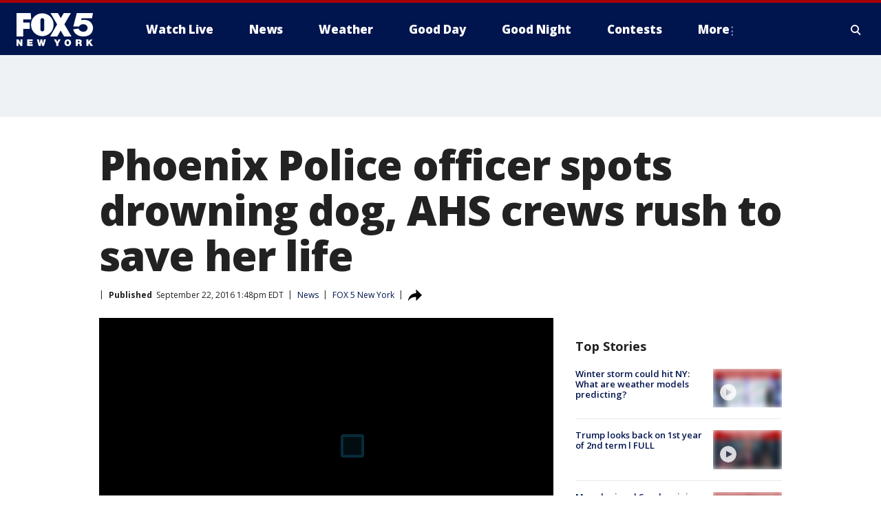

--- FILE ---
content_type: text/html; charset=utf-8
request_url: https://www.fox5ny.com/news/phoenix-police-officer-spots-drowning-dog-ahs-crews-rush-to-save-her-life
body_size: 28580
content:
<!doctype html>
<html data-n-head-ssr lang="en" data-n-head="lang">
  <head>
    <!-- Google Tag Manager -->
    <script>
    function loadGTMIfNotLocalOrPreview() {
      const host = window.location.host.toLowerCase();
      const excludedHosts = ["local", "preview", "stage-preview"];
      if (!excludedHosts.some(excludedHost => host.startsWith(excludedHost))) {
        (function(w,d,s,l,i){w[l]=w[l]||[];w[l].push({'gtm.start':
        new Date().getTime(),event:'gtm.js'});var f=d.getElementsByTagName(s)[0],
        j=d.createElement(s),dl=l!='dataLayer'?'&l='+l:'';j.async=true;j.src=
        'https://www.googletagmanager.com/gtm.js?id='+i+dl;f.parentNode.insertBefore(j,f);
        })(window,document,'script','dataLayer','GTM-TMF4BDJ');
      }
    }
    loadGTMIfNotLocalOrPreview();
    </script>
    <!-- End Google Tag Manager -->
    <title data-n-head="true">Phoenix Police officer spots drowning dog, AHS crews rush to save her life | FOX 5 New York</title><meta data-n-head="true" http-equiv="X-UA-Compatible" content="IE=edge,chrome=1"><meta data-n-head="true" name="viewport" content="width=device-width, minimum-scale=1.0, initial-scale=1.0"><meta data-n-head="true" charset="UTF-8"><meta data-n-head="true" name="format-detection" content="telephone=no"><meta data-n-head="true" name="msapplication-square70x70logo" content="//static.foxtv.com/static/orion/img/wnyw/favicons/mstile-70x70.png"><meta data-n-head="true" name="msapplication-square150x150logo" content="//static.foxtv.com/static/orion/img/wnyw/favicons/mstile-150x150.png"><meta data-n-head="true" name="msapplication-wide310x150logo" content="//static.foxtv.com/static/orion/img/wnyw/favicons/mstile-310x150.png"><meta data-n-head="true" name="msapplication-square310x310logo" content="//static.foxtv.com/static/orion/img/wnyw/favicons/mstile-310x310.png"><meta data-n-head="true" data-hid="description" name="description" content="A stray puppy looking for some relief in the heat fell into a Phoenix canal while trying to drink water. But after some tense minutes, a hero spotted her and came to the rescue. FOX 10&#x27;s Liz Kotalik reports."><meta data-n-head="true" data-hid="fb:app_id" property="fb:app_id" content="252497958109297"><meta data-n-head="true" data-hid="prism.stationId" name="prism.stationId" content="WNYW_FOX5"><meta data-n-head="true" data-hid="prism.stationCallSign" name="prism.stationCallSign" content="wnyw"><meta data-n-head="true" data-hid="prism.channel" name="prism.channel" content="fts"><meta data-n-head="true" data-hid="prism.section" name="prism.section" content="news"><meta data-n-head="true" data-hid="prism.subsection1" name="prism.subsection1" content=""><meta data-n-head="true" data-hid="prism.subsection2" name="prism.subsection2" content=""><meta data-n-head="true" data-hid="prism.subsection3" name="prism.subsection3" content=""><meta data-n-head="true" data-hid="prism.subsection4" name="prism.subsection4" content=""><meta data-n-head="true" data-hid="prism.aggregationType" name="prism.aggregationType" content="subsection"><meta data-n-head="true" data-hid="prism.genre" name="prism.genre" content=""><meta data-n-head="true" data-hid="pagetype" name="pagetype" content="article" scheme="dcterms.DCMIType"><meta data-n-head="true" data-hid="strikepagetype" name="strikepagetype" content="article" scheme="dcterms.DCMIType"><meta data-n-head="true" data-hid="content-creator" name="content-creator" content="tiger"><meta data-n-head="true" data-hid="dc.creator" name="dc.creator" scheme="dcterms.creator" content=""><meta data-n-head="true" data-hid="dc.title" name="dc.title" content="Phoenix Police officer spots drowning dog, AHS crews rush to save her life" lang="en"><meta data-n-head="true" data-hid="dc.subject" name="dc.subject" content=""><meta data-n-head="true" data-hid="dcterms.abstract" name="dcterms.abstract" content="A stray puppy looking for some relief in the heat fell into a Phoenix canal while trying to drink water. But after some tense minutes, a hero spotted her and came to the rescue. FOX 10&#x27;s Liz Kotalik reports."><meta data-n-head="true" data-hid="dc.type" name="dc.type" scheme="dcterms.DCMIType" content="Text.Article"><meta data-n-head="true" data-hid="dc.description" name="dc.description" content="A stray puppy looking for some relief in the heat fell into a Phoenix canal while trying to drink water. But after some tense minutes, a hero spotted her and came to the rescue. FOX 10&#x27;s Liz Kotalik reports."><meta data-n-head="true" data-hid="dc.language" name="dc.language" scheme="dcterms.RFC4646" content="en-US"><meta data-n-head="true" data-hid="dc.publisher" name="dc.publisher" content="FOX 5 New York"><meta data-n-head="true" data-hid="dc.format" name="dc.format" scheme="dcterms.URI" content="text/html"><meta data-n-head="true" data-hid="dc.identifier" name="dc.identifier" scheme="dcterms.URI" content="urn:uri:base64:6d508273-b2c0-5048-b422-6907275e109f"><meta data-n-head="true" data-hid="dc.source" name="dc.source" content="FOX 5 New York"><meta data-n-head="true" data-hid="dc.date" name="dc.date" content="2016-09-22"><meta data-n-head="true" data-hid="dcterms.created" name="dcterms.created" scheme="dcterms.ISO8601" content="2016-09-22T13:48:29-04:00"><meta data-n-head="true" data-hid="dcterms.modified" name="dcterms.modified" scheme="dcterms.ISO8601" content="2016-09-22T13:48:29-04:00"><meta data-n-head="true" data-hid="og:title" property="og:title" content="Phoenix Police officer spots drowning dog, AHS crews rush to save her life"><meta data-n-head="true" data-hid="og:description" property="og:description" content="A stray puppy looking for some relief in the heat fell into a Phoenix canal while trying to drink water. But after some tense minutes, a hero spotted her and came to the rescue. FOX 10&#x27;s Liz Kotalik reports."><meta data-n-head="true" data-hid="og:type" property="og:type" content="article"><meta data-n-head="true" data-hid="og:image" property="og:image" content="https://images.foxtv.com/static.fox5ny.com/www.fox5ny.com/content/uploads/2019/09/1200/630/72e75bb1-CANAL20DOG20RESCUE201_1471385460574_1855286_ver1.0.jpg?ve=1&amp;tl=1"><meta data-n-head="true" data-hid="og:image:width" property="og:image:width" content="1280"><meta data-n-head="true" data-hid="og:image:height" property="og:image:height" content="720"><meta data-n-head="true" data-hid="og:url" property="og:url" content="https://www.fox5ny.com/news/phoenix-police-officer-spots-drowning-dog-ahs-crews-rush-to-save-her-life"><meta data-n-head="true" data-hid="og:site_name" property="og:site_name" content="FOX 5 New York"><meta data-n-head="true" data-hid="og:locale" property="og:locale" content="en_US"><meta data-n-head="true" data-hid="robots" name="robots" content="index, follow, max-image-preview:large, max-video-preview:-1"><meta data-n-head="true" data-hid="fox.app_version" name="fox.app_version" content="v77"><meta data-n-head="true" data-hid="fox.fix_version" name="fox.fix_version" content="10.2.0"><meta data-n-head="true" data-hid="fox.app_build" name="fox.app_build" content="no build version"><meta data-n-head="true" name="twitter:card" content="summary_large_image"><meta data-n-head="true" name="twitter:site" content="@FOX5NY"><meta data-n-head="true" name="twitter:site:id" content="@FOX5NY"><meta data-n-head="true" name="twitter:title" content="Phoenix Police officer spots drowning dog, AHS crews rush to save her life"><meta data-n-head="true" name="twitter:description" content="A stray puppy looking for some relief in the heat fell into a Phoenix canal while trying to drink water. But after some tense minutes, a hero spotted her and came to the rescue. FOX 10&#x27;s Liz Kotalik reports."><meta data-n-head="true" name="twitter:image" content="https://images.foxtv.com/static.fox5ny.com/www.fox5ny.com/content/uploads/2019/09/1280/720/72e75bb1-CANAL20DOG20RESCUE201_1471385460574_1855286_ver1.0.jpg?ve=1&amp;tl=1"><meta data-n-head="true" name="twitter:url" content="https://www.fox5ny.com/news/phoenix-police-officer-spots-drowning-dog-ahs-crews-rush-to-save-her-life"><meta data-n-head="true" name="twitter:creator" content="@FOX5NY"><meta data-n-head="true" name="twitter:creator:id" content="@FOX5NY"><meta data-n-head="true" name="fox.name" content="Post Landing"><meta data-n-head="true" name="fox.category" content="news"><meta data-n-head="true" name="fox.page_content_category" content="news"><meta data-n-head="true" name="fox.page_name" content="wnyw:web:post:article:Phoenix Police officer spots drowning dog, AHS crews rush to save her life | FOX 5 New York"><meta data-n-head="true" name="fox.page_content_level_1" content="wnyw:web:post"><meta data-n-head="true" name="fox.page_content_level_2" content="wnyw:web:post:article"><meta data-n-head="true" name="fox.page_content_level_3" content="wnyw:web:post:article:Phoenix Police officer spots drowning dog, AHS crews rush to save her life | FOX 5 New York"><meta data-n-head="true" name="fox.page_content_level_4" content="wnyw:web:post:article:Phoenix Police officer spots drowning dog, AHS crews rush to save her life | FOX 5 New York"><meta data-n-head="true" name="fox.page_type" content="post-article"><meta data-n-head="true" name="fox.page_content_distributor" content="owned"><meta data-n-head="true" name="fox.page_content_type_of_story" content="Migrated"><meta data-n-head="true" name="fox.author" content=""><meta data-n-head="true" name="fox.page_content_author" content=""><meta data-n-head="true" name="fox.page_content_author_secondary" content=""><meta data-n-head="true" name="fox.page_content_version" content="1.0.0"><meta data-n-head="true" name="fox.publisher" content=""><meta data-n-head="true" name="fox.page_content_id" content="6d508273-b2c0-5048-b422-6907275e109f"><meta data-n-head="true" name="fox.page_content_station_originator" content="wnyw"><meta data-n-head="true" name="fox.url" content="https://www.fox5ny.com/news/phoenix-police-officer-spots-drowning-dog-ahs-crews-rush-to-save-her-life"><meta data-n-head="true" name="fox.page_canonical_url" content="https://www.fox5ny.com/news/phoenix-police-officer-spots-drowning-dog-ahs-crews-rush-to-save-her-life"><meta data-n-head="true" name="smartbanner:enabled-platforms" content="none"><meta data-n-head="true" property="fb:app_id" content="252497958109297"><meta data-n-head="true" property="article:opinion" content="false"><meta data-n-head="true" name="keywords" content="News"><meta data-n-head="true" name="classification" content="/FTS/News"><meta data-n-head="true" name="classification-isa" content="news"><meta data-n-head="true" name="fox.page_content_tags" content="/FTS/News"><link data-n-head="true" rel="preconnect" href="https://prod.player.fox.digitalvideoplatform.com" crossorigin="anonymous"><link data-n-head="true" rel="dns-prefetch" href="https://prod.player.fox.digitalvideoplatform.com"><link data-n-head="true" rel="stylesheet" href="https://statics.foxsports.com/static/orion/style/css/scorestrip-external.css"><link data-n-head="true" rel="icon" type="image/x-icon" href="/favicons/wnyw/favicon.ico"><link data-n-head="true" rel="stylesheet" href="https://fonts.googleapis.com/css?family=Open+Sans:300,400,400i,600,600i,700,700i,800,800i&amp;display=swap"><link data-n-head="true" rel="stylesheet" href="https://fonts.googleapis.com/css2?family=Rubik:wght@700&amp;display=swap"><link data-n-head="true" rel="schema.dcterms" href="//purl.org/dc/terms/"><link data-n-head="true" rel="schema.prism" href="//prismstandard.org/namespaces/basic/2.1/"><link data-n-head="true" rel="schema.iptc" href="//iptc.org/std/nar/2006-10-01/"><link data-n-head="true" rel="shortcut icon" href="//static.foxtv.com/static/orion/img/wnyw/favicons/favicon.ico" type="image/x-icon"><link data-n-head="true" rel="apple-touch-icon" sizes="57x57" href="//static.foxtv.com/static/orion/img/wnyw/favicons/apple-touch-icon-57x57.png"><link data-n-head="true" rel="apple-touch-icon" sizes="60x60" href="//static.foxtv.com/static/orion/img/wnyw/favicons/apple-touch-icon-60x60.png"><link data-n-head="true" rel="apple-touch-icon" sizes="72x72" href="//static.foxtv.com/static/orion/img/wnyw/favicons/apple-touch-icon-72x72.png"><link data-n-head="true" rel="apple-touch-icon" sizes="76x76" href="//static.foxtv.com/static/orion/img/wnyw/favicons/apple-touch-icon-76x76.png"><link data-n-head="true" rel="apple-touch-icon" sizes="114x114" href="//static.foxtv.com/static/orion/img/wnyw/favicons/apple-touch-icon-114x114.png"><link data-n-head="true" rel="apple-touch-icon" sizes="120x120" href="//static.foxtv.com/static/orion/img/wnyw/favicons/apple-touch-icon-120x120.png"><link data-n-head="true" rel="apple-touch-icon" sizes="144x144" href="//static.foxtv.com/static/orion/img/wnyw/favicons/apple-touch-icon-144x144.png"><link data-n-head="true" rel="apple-touch-icon" sizes="152x152" href="//static.foxtv.com/static/orion/img/wnyw/favicons/apple-touch-icon-152x152.png"><link data-n-head="true" rel="apple-touch-icon" sizes="180x180" href="//static.foxtv.com/static/orion/img/wnyw/favicons/apple-touch-icon-180x180.png"><link data-n-head="true" rel="icon" type="image/png" href="//static.foxtv.com/static/orion/img/wnyw/favicons/favicon-16x16.png" sizes="16x16"><link data-n-head="true" rel="icon" type="image/png" href="//static.foxtv.com/static/orion/img/wnyw/favicons/favicon-32x32.png" sizes="32x32"><link data-n-head="true" rel="icon" type="image/png" href="//static.foxtv.com/static/orion/img/wnyw/favicons/favicon-96x96.png" sizes="96x96"><link data-n-head="true" rel="icon" type="image/png" href="//static.foxtv.com/static/orion/img/wnyw/favicons/android-chrome-192x192.png" sizes="192x192"><link data-n-head="true" href="https://fonts.gstatic.com" rel="preconnect" crossorigin="true"><link data-n-head="true" href="https://fonts.googleapis.com" rel="preconnect" crossorigin="true"><link data-n-head="true" rel="stylesheet" href="https://fonts.googleapis.com/css?family=Source+Sans+Pro:200,300,400,600,400italic,700,700italic,300,300italic,600italic/"><link data-n-head="true" rel="preconnect" href="https://cdn.segment.com/"><link data-n-head="true" rel="preconnect" href="https://widgets.media.weather.com/"><link data-n-head="true" rel="preconnect" href="https://elections.ap.org/"><link data-n-head="true" rel="preconnect" href="https://www.google-analytics.com/"><link data-n-head="true" rel="preconnect" href="http://static.chartbeat.com/"><link data-n-head="true" rel="preconnect" href="https://sb.scorecardresearch.com/"><link data-n-head="true" rel="preconnect" href="http://www.googletagmanager.com/"><link data-n-head="true" rel="preconnect" href="https://cdn.optimizely.com/"><link data-n-head="true" rel="preconnect" href="https://cdn.segment.com/"><link data-n-head="true" rel="preconnect" href="https://connect.facebook.net/"><link data-n-head="true" rel="preconnect" href="https://prod.player.fox.digitalvideoplatform.com/"><link data-n-head="true" rel="preload" as="script" href="https://prod.player.fox.digitalvideoplatform.com/wpf/v3/3.2.59/wpf_player.js"><link data-n-head="true" rel="prefetch" as="script" href="https://prod.player.fox.digitalvideoplatform.com/wpf/v3/3.2.59/lib/wpf_bitmovin_yospace_player.js"><link data-n-head="true" rel="prefetch" as="script" href="https://prod.player.fox.digitalvideoplatform.com/wpf/v3/3.2.59/lib/wpf_conviva_reporter.js"><link data-n-head="true" rel="prefetch" as="script" href="https://prod.player.fox.digitalvideoplatform.com/wpf/v3/3.2.59/lib/wpf_mux_reporter.js"><link data-n-head="true" rel="prefetch" as="script" href="https://prod.player.fox.digitalvideoplatform.com/wpf/v3/3.2.59/lib/wpf_adobeheartbeat_reporter.js"><link data-n-head="true" rel="prefetch" as="script" href="https://prod.player.fox.digitalvideoplatform.com/wpf/v3/3.2.59/lib/wpf_comscore_reporter.js"><link data-n-head="true" rel="prefetch" as="script" href="https://prod.player.fox.digitalvideoplatform.com/wpf/v3/3.2.59/lib/wpf_controls.js"><link data-n-head="true" rel="canonical" href="https://www.fox5ny.com/news/phoenix-police-officer-spots-drowning-dog-ahs-crews-rush-to-save-her-life"><link data-n-head="true" rel="alternate" type="application/rss+xml" title="News" href="https://www.fox5ny.com/rss.xml?category=news"><link data-n-head="true" rel="alternate" type="application/rss+xml" title="News" href="https://www.fox5ny.com/rss.xml?tag=news"><link data-n-head="true" rel="shorturl" href=""><link data-n-head="true" rel="image_src" href="https://images.foxtv.com/static.fox5ny.com/www.fox5ny.com/content/uploads/2019/09/1280/720/72e75bb1-CANAL20DOG20RESCUE201_1471385460574_1855286_ver1.0.jpg?ve=1&amp;tl=1"><link data-n-head="true" rel="amphtml" href="https://www.fox5ny.com/news/phoenix-police-officer-spots-drowning-dog-ahs-crews-rush-to-save-her-life.amp"><link data-n-head="true" rel="alternate" title="FOX 5 New York - News" type="application/rss+xml" href="https://www.fox5ny.com/rss/category/news"><link data-n-head="true" rel="alternate" title="FOX 5 New York - Local News" type="application/rss+xml" href="https://www.fox5ny.com/rss/category/local-news"><link data-n-head="true" rel="alternate" title="FOX 5 New York - Tag Us Ny" type="application/rss+xml" href="https://www.fox5ny.com/rss/tags/us,ny,"><link data-n-head="true" rel="alternate" title="FOX 5 New York - National News" type="application/rss+xml" href="https://www.fox5ny.com/rss/category/national-news"><link data-n-head="true" rel="alternate" title="FOX 5 New York - Tag Crime Publicsafety" type="application/rss+xml" href="https://www.fox5ny.com/rss/tags/crime-publicsafety"><link data-n-head="true" rel="alternate" title="FOX 5 New York - Tag Entertainment" type="application/rss+xml" href="https://www.fox5ny.com/rss/tags/entertainment"><link data-n-head="true" rel="alternate" title="FOX 5 New York - Tag Unusual" type="application/rss+xml" href="https://www.fox5ny.com/rss/tags/unusual"><link data-n-head="true" rel="alternate" title="FOX 5 New York - Tag Science" type="application/rss+xml" href="https://www.fox5ny.com/rss/tags/science,"><link data-n-head="true" rel="alternate" title="FOX 5 New York - Sports" type="application/rss+xml" href="https://www.fox5ny.com/rss/category/sports"><link data-n-head="true" rel="alternate" title="FOX 5 New York - Tag Seen On Tv" type="application/rss+xml" href="https://www.fox5ny.com/rss/tags/seen-on-tv"><link data-n-head="true" rel="alternate" title="FOX 5 New York - Newsletter Signup" type="application/rss+xml" href="https://www.fox5ny.com/rss/category/newsletter-signup"><link data-n-head="true" rel="alternate" title="FOX 5 New York - Live" type="application/rss+xml" href="https://www.fox5ny.com/rss/category/live"><link data-n-head="true" rel="alternate" title="FOX 5 New York - Weather" type="application/rss+xml" href="https://www.fox5ny.com/rss/category/weather"><link data-n-head="true" rel="alternate" title="FOX 5 New York - Closing" type="application/rss+xml" href="https://www.fox5ny.com/rss/category/closing"><link data-n-head="true" rel="alternate" title="FOX 5 New York - Weather Alerts" type="application/rss+xml" href="https://www.fox5ny.com/rss/category/weather-alerts"><link data-n-head="true" rel="alternate" title="FOX 5 New York - Traffic" type="application/rss+xml" href="https://www.fox5ny.com/rss/category/traffic"><link data-n-head="true" rel="alternate" title="FOX 5 New York - Tag Travel News" type="application/rss+xml" href="https://www.fox5ny.com/rss/tags/travel-news,"><link data-n-head="true" rel="alternate" title="FOX 5 New York - Apps" type="application/rss+xml" href="https://www.fox5ny.com/rss/category/apps"><link data-n-head="true" rel="alternate" title="FOX 5 New York - Shows Good Day" type="application/rss+xml" href="https://www.fox5ny.com/rss/category/shows,good-day"><link data-n-head="true" rel="alternate" title="FOX 5 New York - Tag Series Good Day Cafe" type="application/rss+xml" href="https://www.fox5ny.com/rss/tags/series,good-day-cafe"><link data-n-head="true" rel="alternate" title="FOX 5 New York - Shows Street Talk" type="application/rss+xml" href="https://www.fox5ny.com/rss/category/shows,street-talk"><link data-n-head="true" rel="alternate" title="FOX 5 New York - Tag Health" type="application/rss+xml" href="https://www.fox5ny.com/rss/tags/health"><link data-n-head="true" rel="alternate" title="FOX 5 New York - Tag Good Day Things To Do Nyc" type="application/rss+xml" href="https://www.fox5ny.com/rss/tags/good-day,things-to-do-nyc"><link data-n-head="true" rel="alternate" title="FOX 5 New York - About" type="application/rss+xml" href="https://www.fox5ny.com/rss/category/about"><link data-n-head="true" rel="alternate" title="FOX 5 New York - Team" type="application/rss+xml" href="https://www.fox5ny.com/rss/category/team"><link data-n-head="true" rel="alternate" title="FOX 5 New York - Whatsonfox" type="application/rss+xml" href="https://www.fox5ny.com/rss/category/whatsonfox"><link data-n-head="true" rel="alternate" title="FOX 5 New York - Job Opportunities At Fox 5 My9" type="application/rss+xml" href="https://www.fox5ny.com/rss/category/job-opportunities-at-fox-5-my9"><link data-n-head="true" rel="alternate" title="FOX 5 New York - Public Affairs" type="application/rss+xml" href="https://www.fox5ny.com/rss/category/public-affairs"><link data-n-head="true" rel="alternate" title="FOX 5 New York - Contests" type="application/rss+xml" href="https://www.fox5ny.com/rss/category/contests"><link data-n-head="true" rel="alternate" title="FOX 5 New York - Money" type="application/rss+xml" href="https://www.fox5ny.com/rss/category/money"><link data-n-head="true" rel="alternate" title="FOX 5 New York - Tag Consumer" type="application/rss+xml" href="https://www.fox5ny.com/rss/tags/consumer"><link data-n-head="true" rel="alternate" title="FOX 5 New York - Tag Consumer Recalls" type="application/rss+xml" href="https://www.fox5ny.com/rss/tags/consumer,recalls"><link data-n-head="true" rel="alternate" title="FOX 5 New York - Tag Business" type="application/rss+xml" href="https://www.fox5ny.com/rss/tags/business"><link data-n-head="true" rel="alternate" title="FOX 5 New York - Tag Money Us Economy" type="application/rss+xml" href="https://www.fox5ny.com/rss/tags/money,us-economy"><link data-n-head="true" rel="alternate" title="FOX 5 New York - Tag Business Personal Finance" type="application/rss+xml" href="https://www.fox5ny.com/rss/tags/business,personal-finance"><link data-n-head="true" rel="alternate" title="FOX 5 New York - Tag Consumer Real Estate" type="application/rss+xml" href="https://www.fox5ny.com/rss/tags/consumer,real-estate"><link data-n-head="true" rel="alternate" title="FOX 5 New York - Tag Series Archives" type="application/rss+xml" href="https://www.fox5ny.com/rss/tags/series,archives"><link data-n-head="true" rel="alternate" title="FOX 5 New York - Tag Skyfox" type="application/rss+xml" href="https://www.fox5ny.com/rss/tags/skyfox"><link data-n-head="true" rel="alternate" title="FOX 5 New York - Shows Brand Spotlight" type="application/rss+xml" href="https://www.fox5ny.com/rss/category/shows,brand-spotlight"><link data-n-head="true" rel="alternate" title="FOX 5 New York - Tag Us Ny" type="application/rss+xml" href="https://www.fox5ny.com/rss/tags/us,ny"><link data-n-head="true" rel="alternate" title="FOX 5 New York - Shows Good Night New York" type="application/rss+xml" href="https://www.fox5ny.com/rss/category/shows,good-night-new-york"><link data-n-head="true" rel="alternate" title="FOX 5 New York - Discover the latest breaking news." type="application/rss+xml" href="https://www.fox5ny.com/latest.xml"><link data-n-head="true" rel="stylesheet" href="//static.foxtv.com/static/orion/css/default/article.rs.css"><link data-n-head="true" rel="stylesheet" href="/css/print.css" media="print"><script data-n-head="true" type="text/javascript" data-hid="pal-script" src="//imasdk.googleapis.com/pal/sdkloader/pal.js"></script><script data-n-head="true" type="text/javascript" src="https://statics.foxsports.com/static/orion/scorestrip.js" async="false" defer="true"></script><script data-n-head="true" type="text/javascript">
        (function (h,o,u,n,d) {
          h=h[d]=h[d]||{q:[],onReady:function(c){h.q.push(c)}}
          d=o.createElement(u);d.async=1;d.src=n
          n=o.getElementsByTagName(u)[0];n.parentNode.insertBefore(d,n)
        })(window,document,'script','https://www.datadoghq-browser-agent.com/datadog-rum-v4.js','DD_RUM')
        DD_RUM.onReady(function() {
          DD_RUM.init({
            clientToken: 'pub6d08621e10189e2259b02648fb0f12e4',
            applicationId: 'f7e50afb-e642-42a0-9619-b32a46fc1075',
            site: 'datadoghq.com',
            service: 'www.fox5ny.com',
            env: 'prod',
            // Specify a version number to identify the deployed version of your application in Datadog
            version: '1.0.0',
            sampleRate: 20,
            sessionReplaySampleRate: 0,
            trackInteractions: true,
            trackResources: true,
            trackLongTasks: true,
            defaultPrivacyLevel: 'mask-user-input',
          });
          // DD_RUM.startSessionReplayRecording();
        })</script><script data-n-head="true" type="text/javascript" src="https://foxkit.fox.com/sdk/profile/v2.15.0/profile.js" async="false" defer="true"></script><script data-n-head="true" src="https://js.appboycdn.com/web-sdk/5.6/braze.min.js" async="true" defer="true"></script><script data-n-head="true" src="https://c.amazon-adsystem.com/aax2/apstag.js" async="true" defer="true"></script><script data-n-head="true" src="https://www.googletagmanager.com/gtag/js?id=UA-34976036-1" async="true"></script><script data-n-head="true" type="text/javascript">// 86acbd31cd7c09cf30acb66d2fbedc91daa48b86:1701196570.5903604
!function(n,r,e,t,c){var i,o="Promise"in n,u={then:function(){return u},catch:function(n){
return n(new Error("Airship SDK Error: Unsupported browser")),u}},s=o?new Promise((function(n,r){i=function(e,t){e?r(e):n(t)}})):u
;s._async_setup=function(n){if(o)try{i(null,n(c))}catch(n){i(n)}},n[t]=s;var a=r.createElement("script");a.src=e,a.async=!0,a.id="_uasdk",
a.rel=t,r.head.appendChild(a)}(window,document,'https://aswpsdkus.com/notify/v1/ua-sdk.min.js',
  'UA', {
    vapidPublicKey: 'BBGNRUFEAf52td4H1JIYHNeL62PotffxZH-X0xYWSaOTCptAnAiTT7dSwCd2WNnNNrKwcU0XvvwV0OgpS17BtjM=',
    websitePushId: 'web.wnyw.prod',
    appKey: 'Q4_EUAW5TDKbjhgbSAa4kQ',
    token: 'MTpRNF9FVUFXNVRES2JqaGdiU0FhNGtROlpHTHFmbWZmUDVkeWFrZlJFSlJlcXE1LU0taFc2b1BZN2lGYXN2QWdPVXc'
  });
  </script><script data-n-head="true" type="text/javascript">UA.then(sdk => {
        sdk.plugins.load('html-prompt', 'https://aswpsdkus.com/notify/v1/ua-html-prompt.min.js', {
          appearDelay: 5000,
          disappearDelay: 2000000000000000000000000,
          askAgainDelay: 0,
          stylesheet: './css/airship.css',
          auto: false,
          type: 'alert',
          position: 'top',
          i18n: {
            en: {
              title: 'Stay Informed',
              message: 'Receive alerts to the biggest stories worth your time',
              accept: 'Allow',
              deny: 'No Thanks'
            }
          },
          logo: '/favicons/wnyw/favicon.ico'
        }).then(plugin => {
          const auditSession = () => {
            const airshipPageViews = parseInt(window.sessionStorage.getItem('currentAirShipPageViews'), 10)
            if (airshipPageViews > 1) {
              plugin.prompt();
              console.info('Airship: prompt called')
              clearInterval(auditInterval);
              window.sessionStorage.setItem('currentAirShipPageViews', 0)
            }
          }
          const auditInterval = setInterval(auditSession, 2000);
        })
      })</script><script data-n-head="true" src="/taboola/taboola.js" type="text/javascript" async="true" defer="true"></script><script data-n-head="true" src="https://scripts.webcontentassessor.com/scripts/35e77610ca0dba41bdada6851c189e9f743de55cd80acc0709714aaefee1e540"></script><script data-n-head="true" src="//static.foxtv.com/static/orion/scripts/core/ag.core.js"></script><script data-n-head="true" src="//static.foxtv.com/static/isa/core.js"></script><script data-n-head="true" src="//static.foxtv.com/static/orion/scripts/station/default/loader.js"></script><script data-n-head="true" src="https://widgets.media.weather.com/wxwidget.loader.js?cid=996314550" defer=""></script><script data-n-head="true" src="https://prod.player.fox.digitalvideoplatform.com/wpf/v3/3.2.59/wpf_player.js" defer="" data-hid="fox-player-main-script"></script><script data-n-head="true" src="//static.foxtv.com/static/leap/loader.js"></script><script data-n-head="true" >(function () {
        var _sf_async_config = window._sf_async_config = (window._sf_async_config || {})
        _sf_async_config.uid = 65824
        _sf_async_config.domain = 'fox5ny.com'
        _sf_async_config.flickerControl = false
        _sf_async_config.useCanonical = true

        // Function to set ISA-dependent values with proper error handling
        function setISAValues() {
          if (window.FTS && window.FTS.ISA && window.FTS.ISA._meta) {
            try {
              _sf_async_config.sections = window.FTS.ISA._meta.section || ''
              _sf_async_config.authors = window.FTS.ISA._meta.fox['fox.page_content_author'] ||
                                       window.FTS.ISA._meta.fox['fox.page_content_author_secondary'] ||
                                       window.FTS.ISA._meta.raw.publisher || ''
            } catch (e) {
              console.warn('FTS.ISA values not available yet:', e)
              _sf_async_config.sections = ''
              _sf_async_config.authors = ''
            }
          } else {
            // Set default values if ISA is not available
            _sf_async_config.sections = ''
            _sf_async_config.authors = ''

            // Retry after a short delay if ISA is not loaded yet
            setTimeout(setISAValues, 100)
          }
        }

        // Set ISA values initially
        setISAValues()

        _sf_async_config.useCanonicalDomain = true
        function loadChartbeat() {
          var e = document.createElement('script');
            var n = document.getElementsByTagName('script')[0];
            e.type = 'text/javascript';
            e.async = true;
            e.src = '//static.chartbeat.com/js/chartbeat.js';
            n.parentNode.insertBefore(e, n);
        }
        loadChartbeat();
        })()</script><script data-n-head="true" src="//static.chartbeat.com/js/chartbeat_mab.js"></script><script data-n-head="true" src="//static.chartbeat.com/js/chartbeat.js"></script><script data-n-head="true" src="https://interactives.ap.org/election-results/assets/microsite/resizeClient.js" defer=""></script><script data-n-head="true" data-hid="strike-loader" src="https://strike.fox.com/static/fts/display/loader.js" type="text/javascript"></script><script data-n-head="true" >
          (function() {
              window.foxstrike = window.foxstrike || {};
              window.foxstrike.cmd = window.foxstrike.cmd || [];
          })()
        </script><script data-n-head="true" type="application/ld+json">{"@context":"http://schema.org","@type":"NewsArticle","mainEntityOfPage":"https://www.fox5ny.com/news/phoenix-police-officer-spots-drowning-dog-ahs-crews-rush-to-save-her-life","headline":"Phoenix Police officer spots drowning dog, AHS crews rush to save her life","articleBody":"A stray puppy looking for some relief in the heat fell into a Phoenix canal while trying to drink water. But after some tense minutes, a hero spotted her and came to the rescue.This was how it ended.An exhausted, 1-year-old puppy, lying seemingly lifeless on the side of this canal, barely holding on to life.&quot;She just was completely deflated and lethargic and wouldn&apos;t move,&quot; said Ashliegh Goebel of the Arizona Humane Society.Her heroes by her side and one of them was a police officer on patrol. He spotted the drowning dog first and rushed to try and help.&quot;He was ready to just jump in and even though those canal currents can be very strong and he was ready to jump in and save her, but thankfully he called us,&quot; Goebel said.Goebel&#xA0;says it&apos;s that officer&apos;s call to their emergency medical rescue team that kept this little dog alive.But the process wasn&apos;t an easy one.&quot;Actually, the police officer was hanging onto the belt loop of the EMT as he leaned over the canal trying to rescue her with the catch pole and every time she kept floating right by,&quot; she said.As the puppy started giving up, sinking into the canal&apos;s murky water, they were finally able to bring her out and now, two days later, she&apos;s making amazing strides towards recovery.&quot;She&apos;s starting to stand up and walk around her kennel, and she&apos;s definitely getting better and stronger every day,&quot; Goebel said.She didn&apos;t have a collar and no one could find a microchip, but unless someone comes forward the good news is she already has a new owner.&quot;Once she&apos;s made that full recovery, the police officer who originally spotted her wants to make her part of his family,&quot; Goebel said.That may just be the perfect way for this to end with a dog finding her forever home with the man who saved her life.That humble police officer wants to remain anonymous.Although the Arizona Humane Society believes the puppy is a stray, if you recognize her and believe she&apos;s yours, give them a call at&#xA0;602-997-7585 Ext. 3800 or e-mail: <a href=\"mailto:petresourcecenter@azhumane.org?subject=Lost%20or%20Found%20Pet%20Request\">petresourcecenter@azhumane.org</a>.","datePublished":"2016-09-22T13:48:29-04:00","dateModified":"2016-09-22T13:48:29-04:00","description":"A stray puppy looking for some relief in the heat fell into a Phoenix canal while trying to drink water. But after some tense minutes, a hero spotted her and came to the rescue. FOX 10's Liz Kotalik reports.","author":{"@type":"Person","name":"FOX 5 New York"},"publisher":{"@type":"NewsMediaOrganization","name":"FOX 5 New York","alternateName":"WNYW, FOX 5","url":"https://www.fox5ny.com/","sameAs":["https://www.facebook.com/FOX5NY/","https://twitter.com/fox5ny","https://www.instagram.com/fox5ny/","https://www.youtube.com/@fox5ny","https://en.wikipedia.org/wiki/WNYW","https://www.wikidata.org/wiki/Q1540364","https://www.wikidata.org/wiki/Q1540364"],"foundingDate":"1938","logo":{"@type":"ImageObject","url":"https://static.foxtv.com/static/orion/img/wnyw/favicons/favicon-96x96.png","width":"96","height":"96"},"contactPoint":[{"@type":"ContactPoint","telephone":"+1-212-452-5555","contactType":"news desk"}],"address":{"@type":"PostalAddress","addressLocality":"New York","addressRegion":"New York","postalCode":"10021","streetAddress":"205 E 67th Street","addressCountry":{"@type":"Country","name":"US"}}},"image":{"@type":"ImageObject","url":"https://static.fox5ny.com/www.fox5ny.com/content/uploads/2019/09/72e75bb1-CANAL20DOG20RESCUE201_1471385460574_1855286_ver1.0.jpg","width":"1280","height":"720"},"url":"https://www.fox5ny.com/news/phoenix-police-officer-spots-drowning-dog-ahs-crews-rush-to-save-her-life","isAccessibleForFree":true,"keywords":"news"}</script><link rel="preload" href="/_wzln/cc738446448fedac67bb.js" as="script"><link rel="preload" href="/_wzln/376f0263662b8ef9a7f8.js" as="script"><link rel="preload" href="/_wzln/6b27e2b92eb7e58c1613.js" as="script"><link rel="preload" href="/_wzln/26f880e90a05ee76dcf9.js" as="script"><link rel="preload" href="/_wzln/d4ea3014a79c76c86d74.js" as="script"><link rel="preload" href="/_wzln/b758b543aa08a3329d69.js" as="script"><link rel="preload" href="/_wzln/83ee4c71474bbacaddcf.js" as="script"><link rel="preload" href="/_wzln/54ee5ecbc3abbc5c1fcd.js" as="script"><style data-vue-ssr-id="3d723bd8:0 153764a8:0 4783c553:0 01f125af:0 7e965aea:0 fe2c1b5a:0 c789a71e:0 2151d74a:0 5fac22c6:0 4f269fee:0 c23b5e74:0 403377d7:0 3979e5e6:0 59bee381:0 37cb9c85:0 19a51d10:0 4c36fb79:0 1ed4e3c5:0 012988bc:0 4a3d6b7a:0 42dc6fe6:0 5c0b7ab5:0 c061adc6:0">.v-select{position:relative;font-family:inherit}.v-select,.v-select *{box-sizing:border-box}@keyframes vSelectSpinner{0%{transform:rotate(0deg)}to{transform:rotate(1turn)}}.vs__fade-enter-active,.vs__fade-leave-active{pointer-events:none;transition:opacity .15s cubic-bezier(1,.5,.8,1)}.vs__fade-enter,.vs__fade-leave-to{opacity:0}.vs--disabled .vs__clear,.vs--disabled .vs__dropdown-toggle,.vs--disabled .vs__open-indicator,.vs--disabled .vs__search,.vs--disabled .vs__selected{cursor:not-allowed;background-color:#f8f8f8}.v-select[dir=rtl] .vs__actions{padding:0 3px 0 6px}.v-select[dir=rtl] .vs__clear{margin-left:6px;margin-right:0}.v-select[dir=rtl] .vs__deselect{margin-left:0;margin-right:2px}.v-select[dir=rtl] .vs__dropdown-menu{text-align:right}.vs__dropdown-toggle{-webkit-appearance:none;-moz-appearance:none;appearance:none;display:flex;padding:0 0 4px;background:none;border:1px solid rgba(60,60,60,.26);border-radius:4px;white-space:normal}.vs__selected-options{display:flex;flex-basis:100%;flex-grow:1;flex-wrap:wrap;padding:0 2px;position:relative}.vs__actions{display:flex;align-items:center;padding:4px 6px 0 3px}.vs--searchable .vs__dropdown-toggle{cursor:text}.vs--unsearchable .vs__dropdown-toggle{cursor:pointer}.vs--open .vs__dropdown-toggle{border-bottom-color:transparent;border-bottom-left-radius:0;border-bottom-right-radius:0}.vs__open-indicator{fill:rgba(60,60,60,.5);transform:scale(1);transition:transform .15s cubic-bezier(1,-.115,.975,.855);transition-timing-function:cubic-bezier(1,-.115,.975,.855)}.vs--open .vs__open-indicator{transform:rotate(180deg) scale(1)}.vs--loading .vs__open-indicator{opacity:0}.vs__clear{fill:rgba(60,60,60,.5);padding:0;border:0;background-color:transparent;cursor:pointer;margin-right:8px}.vs__dropdown-menu{display:block;box-sizing:border-box;position:absolute;top:calc(100% - 1px);left:0;z-index:1000;padding:5px 0;margin:0;width:100%;max-height:350px;min-width:160px;overflow-y:auto;box-shadow:0 3px 6px 0 rgba(0,0,0,.15);border:1px solid rgba(60,60,60,.26);border-top-style:none;border-radius:0 0 4px 4px;text-align:left;list-style:none;background:#fff}.vs__no-options{text-align:center}.vs__dropdown-option{line-height:1.42857143;display:block;padding:3px 20px;clear:both;color:#333;white-space:nowrap;cursor:pointer}.vs__dropdown-option--highlight{background:#5897fb;color:#fff}.vs__dropdown-option--deselect{background:#fb5858;color:#fff}.vs__dropdown-option--disabled{background:inherit;color:rgba(60,60,60,.5);cursor:inherit}.vs__selected{display:flex;align-items:center;background-color:#f0f0f0;border:1px solid rgba(60,60,60,.26);border-radius:4px;color:#333;line-height:1.4;margin:4px 2px 0;padding:0 .25em;z-index:0}.vs__deselect{display:inline-flex;-webkit-appearance:none;-moz-appearance:none;appearance:none;margin-left:4px;padding:0;border:0;cursor:pointer;background:none;fill:rgba(60,60,60,.5);text-shadow:0 1px 0 #fff}.vs--single .vs__selected{background-color:transparent;border-color:transparent}.vs--single.vs--loading .vs__selected,.vs--single.vs--open .vs__selected{position:absolute;opacity:.4}.vs--single.vs--searching .vs__selected{display:none}.vs__search::-webkit-search-cancel-button{display:none}.vs__search::-ms-clear,.vs__search::-webkit-search-decoration,.vs__search::-webkit-search-results-button,.vs__search::-webkit-search-results-decoration{display:none}.vs__search,.vs__search:focus{-webkit-appearance:none;-moz-appearance:none;appearance:none;line-height:1.4;font-size:1em;border:1px solid transparent;border-left:none;outline:none;margin:4px 0 0;padding:0 7px;background:none;box-shadow:none;width:0;max-width:100%;flex-grow:1;z-index:1}.vs__search::-moz-placeholder{color:inherit}.vs__search::placeholder{color:inherit}.vs--unsearchable .vs__search{opacity:1}.vs--unsearchable:not(.vs--disabled) .vs__search{cursor:pointer}.vs--single.vs--searching:not(.vs--open):not(.vs--loading) .vs__search{opacity:.2}.vs__spinner{align-self:center;opacity:0;font-size:5px;text-indent:-9999em;overflow:hidden;border:.9em solid hsla(0,0%,39.2%,.1);border-left-color:rgba(60,60,60,.45);transform:translateZ(0);animation:vSelectSpinner 1.1s linear infinite;transition:opacity .1s}.vs__spinner,.vs__spinner:after{border-radius:50%;width:5em;height:5em}.vs--loading .vs__spinner{opacity:1}
.fts-scorestrip-wrap{width:100%}.fts-scorestrip-wrap .fts-scorestrip-container{padding:0 16px;max-width:1280px;margin:0 auto}@media screen and (min-width:1024px){.fts-scorestrip-wrap .fts-scorestrip-container{padding:15px 24px}}
.fts-scorestrip-wrap[data-v-75d386ae]{width:100%}.fts-scorestrip-wrap .fts-scorestrip-container[data-v-75d386ae]{padding:0 16px;max-width:1280px;margin:0 auto}@media screen and (min-width:1024px){.fts-scorestrip-wrap .fts-scorestrip-container[data-v-75d386ae]{padding:15px 24px}}@media(min-width:768px)and (max-width:1280px){.main-content-new-layout[data-v-75d386ae]{padding:10px}}
#xd-channel-container[data-v-0130ae53]{margin:0 auto;max-width:1280px;height:1px}#xd-channel-fts-iframe[data-v-0130ae53]{position:relative;top:-85px;left:86.1%;width:100%;display:none}@media (min-width:768px) and (max-width:1163px){#xd-channel-fts-iframe[data-v-0130ae53]{left:84%}}@media (min-width:768px) and (max-width:1056px){#xd-channel-fts-iframe[data-v-0130ae53]{left:81%}}@media (min-width:768px) and (max-width:916px){#xd-channel-fts-iframe[data-v-0130ae53]{left:79%}}@media (min-width:769px) and (max-width:822px){#xd-channel-fts-iframe[data-v-0130ae53]{left:77%}}@media (min-width:400px) and (max-width:767px){#xd-channel-fts-iframe[data-v-0130ae53]{display:none!important}}.branding[data-v-0130ae53]{padding-top:0}@media (min-width:768px){.branding[data-v-0130ae53]{padding-top:10px}}
.title--hide[data-v-b8625060]{display:none}
#fox-id-logged-in[data-v-f7244ab2]{display:none}.button-reset[data-v-f7244ab2]{background:none;border:none;padding:0;cursor:pointer;outline:inherit}.watch-live[data-v-f7244ab2]{background-color:#a70000;border-radius:3px;margin-top:16px;margin-right:-10px;padding:8px 9px;max-height:31px}.watch-live>a[data-v-f7244ab2]{color:#fff;font-weight:900;font-size:12px}.small-btn-grp[data-v-f7244ab2]{display:flex}.sign-in[data-v-f7244ab2]{width:43px;height:17px;font-size:12px;font-weight:800;font-stretch:normal;font-style:normal;line-height:normal;letter-spacing:-.25px;color:#fff}.sign-in-mobile[data-v-f7244ab2]{margin:16px 12px 0 0}.sign-in-mobile[data-v-f7244ab2],.sign-in-tablet-and-up[data-v-f7244ab2]{background-color:#334f99;width:59px;height:31px;border-radius:3px}.sign-in-tablet-and-up[data-v-f7244ab2]{float:left;margin-right:16px;margin-top:24px}.sign-in-tablet-and-up[data-v-f7244ab2]:hover{background-color:#667bb3}.avatar-desktop[data-v-f7244ab2]{width:28px;height:28px;float:left;margin-right:16px;margin-top:24px}.avatar-mobile[data-v-f7244ab2]{width:33px;height:33px;margin:16px 12px 0 0}
.alert-storm .alert-text[data-v-6e1c7e98]{top:0}.alert-storm .alert-info a[data-v-6e1c7e98]{color:#fff}.alert-storm .alert-title[data-v-6e1c7e98]:before{display:inline-block;position:absolute;left:-18px;top:2px;height:15px;width:12px;background:url(//static.foxtv.com/static/orion/img/core/s/weather/warning.svg) no-repeat;background-size:contain}@media (min-width:768px){.alert-storm .alert-title[data-v-6e1c7e98]:before{left:0;top:0;height:24px;width:21px}}
.min-height-ad[data-v-2c3e8482]{min-height:0}.pre-content .min-height-ad[data-v-2c3e8482]{min-height:90px}@media only screen and (max-width:767px){.page-content .lsf-mobile[data-v-2c3e8482],.right-rail .lsf-mobile[data-v-2c3e8482],.sidebar-secondary .lsf-mobile[data-v-2c3e8482]{min-height:300px;min-width:250px}}@media only screen and (min-width:768px){.right-rail .lsf-ban[data-v-2c3e8482],.sidebar-secondary .lsf-ban[data-v-2c3e8482]{min-height:250px;min-width:300px}.post-content .lsf-lb[data-v-2c3e8482],.pre-content .lsf-lb[data-v-2c3e8482]{min-height:90px;min-width:728px}}
.tags[data-v-6c8e215c]{flex-wrap:wrap;color:#979797;font-weight:400;line-height:normal}.tags[data-v-6c8e215c],.tags-tag[data-v-6c8e215c]{display:flex;font-family:Open Sans;font-size:18px;font-style:normal}.tags-tag[data-v-6c8e215c]{color:#041431;background-color:#e6e9f3;min-height:40px;align-items:center;justify-content:center;border-radius:10px;margin:10px 10px 10px 0;padding:10px 15px;grid-gap:10px;gap:10px;color:#036;font-weight:700;line-height:23px}.tags-tag[data-v-6c8e215c]:last-of-type{margin-right:0}.headlines-related.center[data-v-6c8e215c]{margin-bottom:0}#taboola-mid-article-thumbnails[data-v-6c8e215c]{padding:28px 100px}@media screen and (max-width:767px){#taboola-mid-article-thumbnails[data-v-6c8e215c]{padding:0}}
.no-separator[data-v-08416276]{padding-left:0}.no-separator[data-v-08416276]:before{content:""}
.outside[data-v-6d0ce7d9]{width:100vw;height:100vh;position:fixed;top:0;left:0}
.social-icons[data-v-10e60834]{background:#fff;box-shadow:0 0 20px rgba(0,0,0,.15);border-radius:5px}.social-icons a[data-v-10e60834]{overflow:visible}
.video-wrapper[data-v-4292be72]{position:relative;width:100%;padding-bottom:56.25%;height:0;overflow:hidden;display:flex;flex-direction:column}.video-wrapper .sr-only[data-v-4292be72]{position:absolute;width:1px;height:1px;padding:0;margin:-1px;overflow:hidden;clip:rect(0,0,0,0);white-space:nowrap;border:0}.video-wrapper iframe[data-v-4292be72]{position:absolute;top:0;left:0;width:100%;height:100%;border:0}
.ui-buffering-overlay-indicator[data-v-7f269eba]{animation:ui-fancy-data-v-7f269eba 2s ease-in infinite;background:url("data:image/svg+xml;charset=utf-8,%3Csvg xmlns='http://www.w3.org/2000/svg' viewBox='0 0 32 32'%3E%3Cstyle%3E.st1{fill-rule:evenodd;clip-rule:evenodd;fill:%231fabe2}%3C/style%3E%3Cpath class='st1' d='M8 8h16v16H8z' opacity='.302'/%3E%3Cpath class='st1' d='M23 7H9c-1.1 0-2 .9-2 2v14c0 1.1.9 2 2 2h14c1.1 0 2-.9 2-2V9c0-1.1-.9-2-2-2zm0 16H9V9h14v14z'/%3E%3C/svg%3E") no-repeat 50%;background-size:contain;display:inline-block;height:2em;margin:.2em;width:2em}.ui-buffering-overlay-indicator[data-v-7f269eba]:first-child{animation-delay:0s}.ui-buffering-overlay-indicator[data-v-7f269eba]:nth-child(2){animation-delay:.2s}.ui-buffering-overlay-indicator[data-v-7f269eba]:nth-child(3){animation-delay:.4s}@keyframes ui-fancy-data-v-7f269eba{0%{opacity:0;transform:scale(1)}20%{opacity:1}30%{opacity:1}50%{opacity:0;transform:scale(2)}to{opacity:0;transform:scale(3)}}.vod-loading-player-container[data-v-7f269eba]{position:absolute;top:0;left:0;width:100%;height:100%;background:#000;z-index:10}.buffering-group[data-v-7f269eba],.vod-loading-player-container[data-v-7f269eba]{display:flex;align-items:center;justify-content:center}.vod-player-container[data-v-7f269eba]{position:relative;width:100%;padding-bottom:56.25%;background-color:#000;overflow:hidden}.player-instance[data-v-7f269eba],div[id^=player-][data-v-7f269eba]{position:absolute;top:0;left:0;width:100%;height:100%;display:block}
.slideshow[data-v-2f4c2a10]{position:relative;overflow-x:hidden;overflow-y:hidden;margin-bottom:30px}.advert-overlay[data-v-2f4c2a10]{background:rgba(0,0,0,.8);color:#fff;z-index:4;position:absolute;top:0;left:0;min-height:100%;width:100%}.advert-overlay>#timer[data-v-2f4c2a10]{width:300px;height:20px;display:block;margin:10% auto 0;padding-left:20px;font-weight:400;line-height:1.5;font-family:Helvetica Nueue,Helvetica,Arial,sans-serif;letter-spacing:0;word-spacing:0;white-space:normal;font-size:12px}.advert-inner[data-v-2f4c2a10]{background-color:#333;width:300px;height:250px;margin:0 auto;z-index:7}#close-button[data-v-2f4c2a10]{z-index:999;top:-20px;left:-20px;display:block;position:relative;cursor:pointer}.close-button[data-v-2f4c2a10]{background:url(//static.foxtv.com/static/orion/img/core/s/common/36x39-close-button.png) no-repeat;width:36px;height:39px;position:absolute}@media only screen and (max-width:767px){.slideshow[data-v-2f4c2a10]{margin-left:-22px;margin-right:-22px}#close-button[data-v-2f4c2a10]{top:-25px;left:-10px}.advert-overlay>#timer[data-v-2f4c2a10]{padding-left:30px}}.fade-enter-active[data-v-2f4c2a10]{transition:opacity .5s}.fade-enter[data-v-2f4c2a10],.fade-leave-to[data-v-2f4c2a10]{opacity:0}
.VueCarousel{position:relative}.VueCarousel-wrapper{width:100%;position:relative;overflow:hidden}.VueCarousel-inner{display:flex;flex-direction:row;backface-visibility:hidden}
.VueCarousel-slide{flex-basis:inherit;flex-grow:0;flex-shrink:0;-webkit-user-select:none;-moz-user-select:none;user-select:none}
.slideshow-item[data-v-c9075368]{width:100%;height:100%;background-color:#000;background-repeat:no-repeat;background-position:center 30%;background-size:contain}
.slide-info{background-color:rgba(0,0,0,.7);position:absolute;color:#fff;bottom:0;width:100%;min-height:100px;overflow-y:hidden;padding:12px 24px;transition:transform .3s ease-out}.slide-info.mobile{position:relative;background-color:#0f0f0f;height:auto;min-height:100px}.slide-toggle{display:inline-block;margin-left:10px;cursor:pointer;transform:scaleX(1.5)}.slide-info.closed .slide-toggle{transform:scale(1.5,-1)}.slide-info.mobile .slide-toggle{display:none}.slide-count{position:absolute;top:12px;right:24px;font-weight:700;font-size:11px;color:#999}.slide-summary{width:80%;margin:0 24px 0 0;float:left;color:#fff}.mobile .slide-summary{width:100%;margin:20px 0 30px}.slide-summary p{color:#fff;margin:0;line-height:1.5!important;font-size:11px!important}.slide-source{position:absolute;bottom:15px;right:15px}
.collection .heading .title[data-v-74e027ca]{line-height:34px}
.responsive-image__container[data-v-2c4f2ba8]{overflow:hidden}.responsive-image__lazy-container[data-v-2c4f2ba8]{background-size:cover;background-position:50%;filter:blur(4px)}.responsive-image__lazy-container.loaded[data-v-2c4f2ba8]{filter:blur(0);transition:filter .3s ease-out}.responsive-image__picture[data-v-2c4f2ba8]{position:absolute;top:0;left:0}.rounded[data-v-2c4f2ba8]{border-radius:50%}
.social-icons-footer .yt a[data-v-469bc58a]:after{background-image:url(/social-media/yt-icon.svg)}.social-icons-footer .link a[data-v-469bc58a]:after,.social-icons-footer .yt a[data-v-469bc58a]:after{background-position:0 0;background-size:100% 100%;background-repeat:no-repeat;height:16px;width:16px}.social-icons-footer .link a[data-v-469bc58a]:after{background-image:url(/social-media/link-icon.svg)}
.site-banner .btn-wrap-host[data-v-bd70ad56]:before{font-size:16px!important;line-height:1.5!important}.site-banner .btn-wrap-saf[data-v-bd70ad56]:before{font-size:20px!important}.site-banner .btn-wrap-ff[data-v-bd70ad56]:before{font-size:19.5px!important}</style>
   </head>
  <body class="fb single single-article amp-geo-pending" data-n-head="class">
    <!-- Google Tag Manager (noscript) -->
    <noscript>
      <iframe src="https://www.googletagmanager.com/ns.html?id=GTM-TMF4BDJ" height="0" width="0" style="display:none;visibility:hidden"></iframe>
    </noscript>
    <!-- End Google Tag Manager (noscript) -->
    <amp-geo layout="nodisplay">
      <script type="application/json">
      {
        "ISOCountryGroups": {
          "eu": ["at", "be", "bg", "cy", "cz", "de", "dk", "ee", "es", "fi", "fr", "gb", "gr", "hr", "hu", "ie", "it", "lt", "lu", "lv", "mt", "nl", "pl", "pt", "ro", "se", "si", "sk"]
        }
      }
      </script>
    </amp-geo>
    <div data-server-rendered="true" id="__nuxt"><div id="__layout"><div id="wrapper" class="wrapper" data-v-75d386ae><header class="site-header nav-closed" data-v-0130ae53 data-v-75d386ae><!----> <div class="site-header-inner" data-v-b8625060 data-v-0130ae53><div class="branding" data-v-b8625060><a title="FOX 5 New York — Local News &amp; Weather" href="/" data-name="logo" class="logo global-nav-item" data-v-b8625060><img src="//static.foxtv.com/static/orion/img/core/s/logos/fts-new-york-a.svg" alt="FOX 5 New York" class="logo-full" data-v-b8625060> <img src="//static.foxtv.com/static/orion/img/core/s/logos/fts-new-york-b.svg" alt="FOX 5 New York" class="logo-mini" data-v-b8625060></a> <!----></div> <div class="nav-row" data-v-b8625060><div class="primary-nav tablet-desktop" data-v-b8625060><nav id="main-nav" data-v-b8625060><ul data-v-b8625060><li class="menu-watch-live" data-v-b8625060><a href="/live" data-name="Watch Live" class="global-nav-item" data-v-b8625060><span data-v-b8625060>Watch Live</span></a></li><li class="menu-news" data-v-b8625060><a href="/news" data-name="News" class="global-nav-item" data-v-b8625060><span data-v-b8625060>News</span></a></li><li class="menu-weather" data-v-b8625060><a href="/weather" data-name="Weather" class="global-nav-item" data-v-b8625060><span data-v-b8625060>Weather</span></a></li><li class="menu-good-day" data-v-b8625060><a href="/shows/good-day" data-name="Good Day" class="global-nav-item" data-v-b8625060><span data-v-b8625060>Good Day</span></a></li><li class="menu-good-night" data-v-b8625060><a href="/shows/good-night-new-york" data-name="Good Night" class="global-nav-item" data-v-b8625060><span data-v-b8625060>Good Night</span></a></li><li class="menu-contests" data-v-b8625060><a href="/contests" data-name="Contests" class="global-nav-item" data-v-b8625060><span data-v-b8625060>Contests</span></a></li> <li class="menu-more" data-v-b8625060><a href="#" data-name="More" class="js-menu-toggle global-nav-item" data-v-b8625060>More</a></li></ul></nav></div> <div class="meta" data-v-b8625060><span data-v-f7244ab2 data-v-b8625060><!----> <!----> <!----> <button class="button-reset watch-live mobile" data-v-f7244ab2><a href="/live" data-name="Watch Live" class="global-nav-item" data-v-f7244ab2>Watch Live</a></button></span> <div class="search-toggle tablet-desktop" data-v-b8625060><a href="#" data-name="Search" class="js-focus-search global-nav-item" data-v-b8625060>Expand / Collapse search</a></div> <div class="menu mobile" data-v-b8625060><a href="#" data-name="Search" class="js-menu-toggle global-nav-item" data-v-b8625060>☰</a></div></div></div></div> <div class="expandable-nav" data-v-0130ae53><div class="inner" data-v-0130ae53><div class="search"><div class="search-wrap"><form autocomplete="off" action="/search" method="get"><fieldset><label for="search-site" class="label">Search site</label> <input id="search-site" type="text" placeholder="Search for keywords" name="q" onblur onfocus autocomplete="off" value="" class="resp_site_search"> <input type="hidden" name="ss" value="fb"> <input type="submit" value="Search" class="resp_site_submit"></fieldset></form></div></div></div> <div class="section-nav" data-v-0130ae53><div class="inner"><nav class="menu-news"><h6 class="nav-title"><a href="/news" data-name="News" class="global-nav-item">News</a></h6> <ul><li class="nav-item"><a href="/local-news">Local NYC News</a></li><li class="nav-item"><a href="/tag/us/ny/">New York State News</a></li><li class="nav-item"><a href="/national-news">National News</a></li><li class="nav-item"><a href="https://www.fox5ny.com/tag/politics">Politics</a></li><li class="nav-item"><a href="/tag/crime-publicsafety">Crime &amp; Public Safety</a></li><li class="nav-item"><a href="/tag/entertainment">Entertainment</a></li><li class="nav-item"><a href="/tag/unusual">Unusual</a></li><li class="nav-item"><a href="/tag/science/">Science</a></li><li class="nav-item"><a href="/sports">Sports</a></li><li class="nav-item"><a href="/tag/seen-on-tv">Seen on TV</a></li><li class="nav-item"><a href="https://www.fox5ny.com/news/fox-news-sunday-with-shannon-bream">FOX News Sunday</a></li><li class="nav-item"><a href="/newsletter-signup">Newsletters</a></li><li class="nav-item"><a href="/live">Watch Live</a></li></ul></nav><nav class="menu-weather"><h6 class="nav-title"><a href="/weather" data-name="Weather" class="global-nav-item">Weather</a></h6> <ul><li class="nav-item"><a href="/weather">Forecast</a></li><li class="nav-item"><a href="/closing">Closings</a></li><li class="nav-item"><a href="/weather-alerts">Weather Alerts</a></li><li class="nav-item"><a href="/traffic">Traffic</a></li><li class="nav-item"><a href="/tag/travel-news/">Travel News</a></li><li class="nav-item"><a href="/apps">FOX 5 NY Weather App</a></li><li class="nav-item"><a href="https://www.foxweather.com/">FOX Weather</a></li></ul></nav><nav class="menu-good-day-new-york"><h6 class="nav-title"><a href="/shows/good-day" data-name="Good Day New York" class="global-nav-item">Good Day New York</a></h6> <ul><li class="nav-item"><a href="/tag/series/good-day-cafe">Good Day Cafe</a></li><li class="nav-item"><a href="/shows/street-talk">Good Day Street Talk</a></li><li class="nav-item"><a href="/tag/health">Health</a></li><li class="nav-item"><a href="/tag/good-day/things-to-do-nyc">Things to Do</a></li><li class="nav-item"><a href="/live">Watch Live</a></li></ul></nav><nav class="menu-about-us"><h6 class="nav-title"><a href="/about" data-name="About Us" class="global-nav-item">About Us</a></h6> <ul><li class="nav-item"><a href="https://www.fox5ny.com/fox-local">How To Stream</a></li><li class="nav-item"><a href="/team">Meet The Team</a></li><li class="nav-item"><a href="/whatsonfox">FOX 5 TV Schedule</a></li><li class="nav-item"><a href="https://www.fox5ny.com/shows/fox-content">FOX Shows</a></li><li class="nav-item"><a href="/apps">Get Our Apps</a></li><li class="nav-item"><a href="/job-opportunities-at-fox-5-my9">Job Opportunities</a></li><li class="nav-item"><a href="/public-affairs">Public Affairs</a></li><li class="nav-item"><a href="/about">Contact Us</a></li><li class="nav-item"><a href="/contests">Contests</a></li><li class="nav-item"><a href="https://www.fox5ny.com/public-file-inquiries">FCC Public File</a></li><li class="nav-item"><a href="https://www.fox5ny.com/fcc-applications">FCC Applications</a></li><li class="nav-item"><a href="https://www.fox5ny.com/its-10pm">It's 10 p.m.</a></li></ul></nav><nav class="menu-money"><h6 class="nav-title"><a href="/money" data-name="Money" class="global-nav-item">Money</a></h6> <ul><li class="nav-item"><a href="/tag/consumer">Consumer</a></li><li class="nav-item"><a href="/tag/consumer/recalls">Recalls</a></li><li class="nav-item"><a href="/tag/business">Business</a></li><li class="nav-item"><a href="/tag/money/us-economy">The Economy</a></li><li class="nav-item"><a href="/tag/business/personal-finance">Personal Finance</a></li><li class="nav-item"><a href="/tag/consumer/real-estate">Real Estate</a></li></ul></nav><nav class="menu-only-on-fox-5"><h6 class="nav-title"><a href="/news" data-name="Only on FOX 5" class="global-nav-item">Only on FOX 5</a></h6> <ul><li class="nav-item"><a href="https://www.fox5ny.com/tag/street-soldiers">Street Soldiers</a></li><li class="nav-item"><a href="https://www.fox5ny.com/tag/series/tape-room">The Tape Room</a></li><li class="nav-item"><a href="https://www.fox5ny.com/tag/series/lews-view">Lew's View</a></li><li class="nav-item"><a href="/tag/series/archives">FOX 5 Flashback</a></li><li class="nav-item"><a href="/tag/skyfox">SkyFOX Videos</a></li><li class="nav-item"><a href="/shows/brand-spotlight">Brand Spotlight</a></li></ul></nav><nav class="menu-regional-news"><h6 class="nav-title"><a href="/tag/us/ny" data-name="Regional News" class="global-nav-item">Regional News</a></h6> <ul><li class="nav-item"><a href="https://www.my9nj.com/">New Jersey News - My9NJ</a></li><li class="nav-item"><a href="https://www.fox29.com/">Philadelphia News - FOX 29 Philadelphia</a></li><li class="nav-item"><a href="https://www.fox5dc.com/">Washington DC News - FOX 5 DC</a></li></ul></nav></div></div></div></header> <div class="page" data-v-75d386ae><div class="pre-content" data-v-75d386ae><div data-v-6e1c7e98></div> <div class="pre-content-components"><div data-v-2c3e8482><div class="ad-container min-height-ad" data-v-2c3e8482><div id="--ca1bd4a6-8a90-4d02-95c2-0c577eef0448" class="-ad" data-v-2c3e8482></div> <!----></div></div></div></div> <!----> <div class="page-content" data-v-75d386ae><main class="main-content" data-v-75d386ae><article id="6d508273-b2c0-5048-b422-6907275e109f" class="article-wrap" data-v-6c8e215c data-v-75d386ae><header lastModifiedDate="2016-09-22T13:48:29-04:00" class="article-header" data-v-08416276 data-v-6c8e215c><div class="meta" data-v-08416276><!----></div> <h1 class="headline" data-v-08416276>Phoenix Police officer spots drowning dog, AHS crews rush to save her life</h1> <div class="article-meta article-meta-upper" data-v-08416276><!----> <div class="article-date" data-v-08416276><strong data-v-08416276>Published</strong> 
      September 22, 2016 1:48pm EDT
    </div> <div class="article-updated" data-v-08416276><a href="/tag/news" data-v-08416276>News</a></div> <div class="article-updated" data-v-08416276><a href="/" data-v-08416276>FOX 5 New York</a></div> <div class="article-updated" data-v-08416276><div data-v-6d0ce7d9 data-v-08416276><!----> <div data-v-6d0ce7d9><div class="article-social" data-v-6d0ce7d9><div class="share" data-v-6d0ce7d9><a data-v-6d0ce7d9></a></div> <div style="display:none;" data-v-6d0ce7d9><div class="social-icons" data-v-10e60834 data-v-6d0ce7d9><p class="share-txt" data-v-10e60834>Share</p> <ul data-v-10e60834><li class="link link-black" data-v-10e60834><a href="#" data-v-10e60834><span data-v-10e60834>Copy Link</span></a></li> <li class="email email-black" data-v-10e60834><a href="#" data-v-10e60834>Email</a></li> <li class="fb fb-black" data-v-10e60834><a href="#" data-v-10e60834><span data-v-10e60834>Facebook</span></a></li> <li class="tw tw-black" data-v-10e60834><a href="#" data-v-10e60834><span data-v-10e60834>Twitter</span></a></li> <!----> <li class="linkedin linkedin-black" data-v-10e60834><a href="#" data-v-10e60834>LinkedIn</a></li> <li class="reddit reddit-black" data-v-10e60834><a href="#" data-v-10e60834>Reddit</a></li></ul></div></div></div></div></div></div></div></header> <div data-v-2c3e8482 data-v-6c8e215c><div class="ad-container min-height-ad" data-v-2c3e8482><div id="--57787aaa-6a1d-49df-8713-03f699c220a9" class="-ad" data-v-2c3e8482></div> <!----></div></div> <div class="article-content-wrap sticky-columns" data-v-6c8e215c><div class="article-content" data-v-6c8e215c><!----> <div class="article-body" data-v-6c8e215c><div genres="" class="featured featured-video video-ct" data-v-4292be72 data-v-6c8e215c><div class="contain" data-v-4292be72><div class="control" data-v-4292be72><a href="#" class="top" data-v-4292be72></a> <a href="#" class="close" data-v-4292be72></a></div> <div class="video-wrapper" data-v-4292be72><div class="anvato-styled-container" data-v-4292be72><img src="" alt="" class="sr-only" data-v-4292be72> <div poster="" class="vod-player-container" data-v-7f269eba><!----> <div class="vod-loading-player-container" data-v-7f269eba><div class="buffering-group" data-v-7f269eba><div class="ui-buffering-overlay-indicator" data-v-7f269eba></div> <div class="ui-buffering-overlay-indicator" data-v-7f269eba></div> <div class="ui-buffering-overlay-indicator" data-v-7f269eba></div></div></div></div></div></div> <div class="info" data-v-4292be72><div class="caption" data-v-4292be72><!----> <p data-v-4292be72></p></div></div></div></div> <!----><div original-article-post="" origination_station="WNYW" class="slideshow" data-v-2f4c2a10 data-v-6c8e215c><div class="VueCarousel" data-v-2f4c2a10><div class="VueCarousel-wrapper"><div class="VueCarousel-inner" style="transform:translateX(0px);transition:0.5s ease transform;flex-basis:0px;visibility:hidden;"><div class="VueCarousel-slide" data-v-2f4c2a10><div class="slideshow-item" style="background-image:url(https://static.fox5ny.com/www.fox5ny.com/content/uploads/2019/09/015c1a20-CANAL20DOG20RESCUE201_1471385460574_1855286_ver1.0_640_360.jpg);min-height:358px;" data-v-c9075368 data-v-2f4c2a10></div></div><div class="VueCarousel-slide" data-v-2f4c2a10><div class="slideshow-item" style="background-image:url(https://static.fox5ny.com/www.fox5ny.com/content/uploads/2019/09/d166621a-CANAL20DOG20RESCUE203_1471385414475_1855282_ver1.0_640_360.jpg);min-height:358px;" data-v-c9075368 data-v-2f4c2a10></div></div><div class="VueCarousel-slide" data-v-2f4c2a10><div class="slideshow-item" style="background-image:url(https://static.fox5ny.com/www.fox5ny.com/content/uploads/2019/09/d166621a-CANAL20DOG20RESCUE204_1471385414542_1855283_ver1.0_640_360.jpg);min-height:358px;" data-v-c9075368 data-v-2f4c2a10></div></div><div class="VueCarousel-slide" data-v-2f4c2a10><div class="slideshow-item" style="background-image:url(https://static.fox5ny.com/www.fox5ny.com/content/uploads/2019/09/e975eb61-CANAL20DOG20RESCUE202_1471385414648_1855284_ver1.0_640_360.jpg);min-height:358px;" data-v-c9075368 data-v-2f4c2a10></div></div><div class="VueCarousel-slide" data-v-2f4c2a10><div class="slideshow-item" style="background-image:url(https://static.fox5ny.com/www.fox5ny.com/content/uploads/2019/09/c8fa8f5b-HumanSocietyDog_1471377748072_1854703_ver1.0_640_360.jpg);min-height:358px;" data-v-c9075368 data-v-2f4c2a10></div></div></div></div> <!----> <!----></div> <div class="slide-info mobile" data-v-2f4c2a10><div class="slide-count"><span>Image 1 of 5</span> <div class="slide-toggle">▼</div></div> <div class="slide-summary"><p><span>Credit: Arizona Humane Society</span> <!----></p></div> <!----></div> <!----></div> <!----><p data-v-6c8e215c data-v-6c8e215c><span class="dateline"><strong>PHOENIX (KSAZ)</strong> - </span>A stray puppy looking for some relief in the heat fell into a Phoenix canal while trying to drink water. But after some tense minutes, a hero spotted her and came to the rescue.</p> <div id="taboola-mid-article-thumbnails" data-v-6c8e215c></div> <div id="taboola-mid-article-thumbnails-js" data-v-6c8e215c></div> <div data-ad-pos="inread" data-ad-size="1x1" class="ad gpt" data-v-6c8e215c></div><p data-v-6c8e215c data-v-6c8e215c>This was how it ended.</p> <!----><p data-v-6c8e215c data-v-6c8e215c>An exhausted, 1-year-old puppy, lying seemingly lifeless on the side of this canal, barely holding on to life.</p> <!----><div original-article-post="" origination_station="WNYW" data-v-6c8e215c><div data-unit-credible=";;" data-in-article="true" class="credible"></div></div> <!----><p data-v-6c8e215c data-v-6c8e215c>&quot;She just was completely deflated and lethargic and wouldn&apos;t move,&quot; said Ashliegh Goebel of the Arizona Humane Society.</p> <!----><p data-v-6c8e215c data-v-6c8e215c>Her heroes by her side and one of them was a police officer on patrol. He spotted the drowning dog first and rushed to try and help.</p> <!----><p data-v-6c8e215c data-v-6c8e215c>&quot;He was ready to just jump in and even though those canal currents can be very strong and he was ready to jump in and save her, but thankfully he called us,&quot; Goebel said.</p> <!----><p data-v-6c8e215c data-v-6c8e215c>Goebel&#xA0;says it&apos;s that officer&apos;s call to their emergency medical rescue team that kept this little dog alive.</p> <!----><p data-v-6c8e215c data-v-6c8e215c>But the process wasn&apos;t an easy one.</p> <!----><p data-v-6c8e215c data-v-6c8e215c>&quot;Actually, the police officer was hanging onto the belt loop of the EMT as he leaned over the canal trying to rescue her with the catch pole and every time she kept floating right by,&quot; she said.</p> <!----><p data-v-6c8e215c data-v-6c8e215c>As the puppy started giving up, sinking into the canal&apos;s murky water, they were finally able to bring her out and now, two days later, she&apos;s making amazing strides towards recovery.</p> <!----><p data-v-6c8e215c data-v-6c8e215c>&quot;She&apos;s starting to stand up and walk around her kennel, and she&apos;s definitely getting better and stronger every day,&quot; Goebel said.</p> <!----><p data-v-6c8e215c data-v-6c8e215c>She didn&apos;t have a collar and no one could find a microchip, but unless someone comes forward the good news is she already has a new owner.</p> <!----><p data-v-6c8e215c data-v-6c8e215c>&quot;Once she&apos;s made that full recovery, the police officer who originally spotted her wants to make her part of his family,&quot; Goebel said.</p> <!----><p data-v-6c8e215c data-v-6c8e215c>That may just be the perfect way for this to end with a dog finding her forever home with the man who saved her life.</p> <!----><p data-v-6c8e215c data-v-6c8e215c>That humble police officer wants to remain anonymous.</p> <!----><p data-v-6c8e215c data-v-6c8e215c>Although the Arizona Humane Society believes the puppy is a stray, if you recognize her and believe she&apos;s yours, give them a call at&#xA0;602-997-7585 Ext. 3800 or e-mail: <a href="mailto:petresourcecenter@azhumane.org?subject=Lost%20or%20Found%20Pet%20Request">petresourcecenter@azhumane.org</a>.</p> <!---->  <!----> <!----> <div data-uid="fts-ar-17" class="vendor-unit" data-v-6c8e215c></div></div></div> <aside class="sidebar sidebar-primary rail" data-v-6c8e215c><div class="sticky-region"><div class="sidebar-columns"><div data-v-2c3e8482><div class="ad-container min-height-ad" data-v-2c3e8482><div id="--13b4efde-f51f-4d04-a3ae-7280b22c8177" class="-ad" data-v-2c3e8482></div> <!----></div></div><section class="collection collection-river rank-tool" data-v-74e027ca data-v-5d9b0932><header class="heading" data-v-74e027ca><h2 class="title" data-v-74e027ca>
      Top Stories
    </h2> <!----></header> <div class="content article-list" data-v-74e027ca><article class="article story-1 video-ct" data-v-74e027ca><!----> <div class="m"><a href="/video/fmc-d5ndjcsmfikcw40f"><div class="responsive-image__container" data-v-2c4f2ba8><div class="responsive-image__lazy-container" style="background-image:url('https://images.foxtv.com/static-media.fox.com/fmcv3/prod/fts/9ndwaupeuctmt4qq/0/100/awc1jvjk3rz778by.jpg?ve=1&amp;tl=1');" data-v-2c4f2ba8><img alt="Winter storm could hit NY: What are weather models predicting? " src="https://images.foxtv.com/static-media.fox.com/fmcv3/prod/fts/9ndwaupeuctmt4qq/0/100/awc1jvjk3rz778by.jpg?ve=1&amp;tl=1" data-src="https://images.foxtv.com/static-media.fox.com/fmcv3/prod/fts/9ndwaupeuctmt4qq/0/100/awc1jvjk3rz778by.jpg?ve=1&amp;tl=1" data-srcset="https://images.foxtv.com/static-media.fox.com/fmcv3/prod/fts/9ndwaupeuctmt4qq/0/100/awc1jvjk3rz778by.jpg?ve=1&amp;tl=1" style="background:rgba(0,0,0,0);width:592px;margin:auto;height:0;padding-top:56.25%;" data-v-2c4f2ba8></div> <noscript data-v-2c4f2ba8><picture class="responsive-image__picture" data-v-2c4f2ba8><source media="(max-width: 767px)" srcset="https://images.foxtv.com/static-media.fox.com/fmcv3/prod/fts/9ndwaupeuctmt4qq/0/100/awc1jvjk3rz778by.jpg?ve=1&amp;tl=1, https://images.foxtv.com/static-media.fox.com/fmcv3/prod/fts/9ndwaupeuctmt4qq/0/100/awc1jvjk3rz778by.jpg?ve=1&amp;tl=1 2x" data-v-2c4f2ba8><source media="(min-width: 1024px) and (max-width: 1279px)" srcset="https://images.foxtv.com/static-media.fox.com/fmcv3/prod/fts/9ndwaupeuctmt4qq/0/100/awc1jvjk3rz778by.jpg?ve=1&amp;tl=1, https://images.foxtv.com/static-media.fox.com/fmcv3/prod/fts/9ndwaupeuctmt4qq/0/100/awc1jvjk3rz778by.jpg?ve=1&amp;tl=1 2x" data-v-2c4f2ba8><source media="(min-width: 768px) and (max-width: 1024px)" srcset="https://images.foxtv.com/static-media.fox.com/fmcv3/prod/fts/9ndwaupeuctmt4qq/0/100/awc1jvjk3rz778by.jpg?ve=1&amp;tl=1, https://images.foxtv.com/static-media.fox.com/fmcv3/prod/fts/9ndwaupeuctmt4qq/0/100/awc1jvjk3rz778by.jpg?ve=1&amp;tl=1 2x" data-v-2c4f2ba8><source media="(min-width: 1280px)" srcset="https://images.foxtv.com/static-media.fox.com/fmcv3/prod/fts/9ndwaupeuctmt4qq/0/100/awc1jvjk3rz778by.jpg?ve=1&amp;tl=1, https://images.foxtv.com/static-media.fox.com/fmcv3/prod/fts/9ndwaupeuctmt4qq/0/100/awc1jvjk3rz778by.jpg?ve=1&amp;tl=1 2x" data-v-2c4f2ba8> <img alt="Winter storm could hit NY: What are weather models predicting? " src="https://images.foxtv.com/static-media.fox.com/fmcv3/prod/fts/9ndwaupeuctmt4qq/0/100/awc1jvjk3rz778by.jpg?ve=1&amp;tl=1" data-v-2c4f2ba8></picture></noscript></div> <span class="overlay">video</span></a></div> <div class="info"><header class="info-header"><div class="meta"><!----></div> <h3 class="title"><a href="/video/fmc-d5ndjcsmfikcw40f">Winter storm could hit NY: What are weather models predicting? </a></h3></header> <!----> <!----> <!----></div></article><article class="article story-2 video-ct" data-v-74e027ca><!----> <div class="m"><a href="/video/fmc-mdzpzqsrgcwlvhcz"><div class="responsive-image__container" data-v-2c4f2ba8><div class="responsive-image__lazy-container" style="background-image:url('https://images.foxtv.com/static-media.fox.com/fmcv3/prod/fts/m2aijkfkae7mdk0k/0/100/s0mdzbgdfpp1k65v.jpg?ve=1&amp;tl=1');" data-v-2c4f2ba8><img alt="Trump looks back on 1st year of 2nd term l FULL" src="https://images.foxtv.com/static-media.fox.com/fmcv3/prod/fts/m2aijkfkae7mdk0k/0/100/s0mdzbgdfpp1k65v.jpg?ve=1&amp;tl=1" data-src="https://images.foxtv.com/static-media.fox.com/fmcv3/prod/fts/m2aijkfkae7mdk0k/0/100/s0mdzbgdfpp1k65v.jpg?ve=1&amp;tl=1" data-srcset="https://images.foxtv.com/static-media.fox.com/fmcv3/prod/fts/m2aijkfkae7mdk0k/0/100/s0mdzbgdfpp1k65v.jpg?ve=1&amp;tl=1" style="background:rgba(0,0,0,0);width:592px;margin:auto;height:0;padding-top:56.25%;" data-v-2c4f2ba8></div> <noscript data-v-2c4f2ba8><picture class="responsive-image__picture" data-v-2c4f2ba8><source media="(max-width: 767px)" srcset="https://images.foxtv.com/static-media.fox.com/fmcv3/prod/fts/m2aijkfkae7mdk0k/0/100/s0mdzbgdfpp1k65v.jpg?ve=1&amp;tl=1, https://images.foxtv.com/static-media.fox.com/fmcv3/prod/fts/m2aijkfkae7mdk0k/0/100/s0mdzbgdfpp1k65v.jpg?ve=1&amp;tl=1 2x" data-v-2c4f2ba8><source media="(min-width: 1024px) and (max-width: 1279px)" srcset="https://images.foxtv.com/static-media.fox.com/fmcv3/prod/fts/m2aijkfkae7mdk0k/0/100/s0mdzbgdfpp1k65v.jpg?ve=1&amp;tl=1, https://images.foxtv.com/static-media.fox.com/fmcv3/prod/fts/m2aijkfkae7mdk0k/0/100/s0mdzbgdfpp1k65v.jpg?ve=1&amp;tl=1 2x" data-v-2c4f2ba8><source media="(min-width: 768px) and (max-width: 1024px)" srcset="https://images.foxtv.com/static-media.fox.com/fmcv3/prod/fts/m2aijkfkae7mdk0k/0/100/s0mdzbgdfpp1k65v.jpg?ve=1&amp;tl=1, https://images.foxtv.com/static-media.fox.com/fmcv3/prod/fts/m2aijkfkae7mdk0k/0/100/s0mdzbgdfpp1k65v.jpg?ve=1&amp;tl=1 2x" data-v-2c4f2ba8><source media="(min-width: 1280px)" srcset="https://images.foxtv.com/static-media.fox.com/fmcv3/prod/fts/m2aijkfkae7mdk0k/0/100/s0mdzbgdfpp1k65v.jpg?ve=1&amp;tl=1, https://images.foxtv.com/static-media.fox.com/fmcv3/prod/fts/m2aijkfkae7mdk0k/0/100/s0mdzbgdfpp1k65v.jpg?ve=1&amp;tl=1 2x" data-v-2c4f2ba8> <img alt="Trump looks back on 1st year of 2nd term l FULL" src="https://images.foxtv.com/static-media.fox.com/fmcv3/prod/fts/m2aijkfkae7mdk0k/0/100/s0mdzbgdfpp1k65v.jpg?ve=1&amp;tl=1" data-v-2c4f2ba8></picture></noscript></div> <span class="overlay">video</span></a></div> <div class="info"><header class="info-header"><div class="meta"><!----></div> <h3 class="title"><a href="/video/fmc-mdzpzqsrgcwlvhcz">Trump looks back on 1st year of 2nd term l FULL</a></h3></header> <!----> <!----> <!----></div></article><article class="article story-3 video-ct" data-v-74e027ca><!----> <div class="m"><a href="/video/fmc-y5k82xzvva922hg0"><div class="responsive-image__container" data-v-2c4f2ba8><div class="responsive-image__lazy-container" style="background-image:url('https://images.foxtv.com/static-media.fox.com/fmcv3/prod/fts/739djy1fxclbd4os/0/100/gaiaw7ulpkk4ct9l.jpg?ve=1&amp;tl=1');" data-v-2c4f2ba8><img alt="Mamdani and Sanders join nurses strike week 2: Full video" src="https://images.foxtv.com/static-media.fox.com/fmcv3/prod/fts/739djy1fxclbd4os/0/100/gaiaw7ulpkk4ct9l.jpg?ve=1&amp;tl=1" data-src="https://images.foxtv.com/static-media.fox.com/fmcv3/prod/fts/739djy1fxclbd4os/0/100/gaiaw7ulpkk4ct9l.jpg?ve=1&amp;tl=1" data-srcset="https://images.foxtv.com/static-media.fox.com/fmcv3/prod/fts/739djy1fxclbd4os/0/100/gaiaw7ulpkk4ct9l.jpg?ve=1&amp;tl=1" style="background:rgba(0,0,0,0);width:592px;margin:auto;height:0;padding-top:56.25%;" data-v-2c4f2ba8></div> <noscript data-v-2c4f2ba8><picture class="responsive-image__picture" data-v-2c4f2ba8><source media="(max-width: 767px)" srcset="https://images.foxtv.com/static-media.fox.com/fmcv3/prod/fts/739djy1fxclbd4os/0/100/gaiaw7ulpkk4ct9l.jpg?ve=1&amp;tl=1, https://images.foxtv.com/static-media.fox.com/fmcv3/prod/fts/739djy1fxclbd4os/0/100/gaiaw7ulpkk4ct9l.jpg?ve=1&amp;tl=1 2x" data-v-2c4f2ba8><source media="(min-width: 1024px) and (max-width: 1279px)" srcset="https://images.foxtv.com/static-media.fox.com/fmcv3/prod/fts/739djy1fxclbd4os/0/100/gaiaw7ulpkk4ct9l.jpg?ve=1&amp;tl=1, https://images.foxtv.com/static-media.fox.com/fmcv3/prod/fts/739djy1fxclbd4os/0/100/gaiaw7ulpkk4ct9l.jpg?ve=1&amp;tl=1 2x" data-v-2c4f2ba8><source media="(min-width: 768px) and (max-width: 1024px)" srcset="https://images.foxtv.com/static-media.fox.com/fmcv3/prod/fts/739djy1fxclbd4os/0/100/gaiaw7ulpkk4ct9l.jpg?ve=1&amp;tl=1, https://images.foxtv.com/static-media.fox.com/fmcv3/prod/fts/739djy1fxclbd4os/0/100/gaiaw7ulpkk4ct9l.jpg?ve=1&amp;tl=1 2x" data-v-2c4f2ba8><source media="(min-width: 1280px)" srcset="https://images.foxtv.com/static-media.fox.com/fmcv3/prod/fts/739djy1fxclbd4os/0/100/gaiaw7ulpkk4ct9l.jpg?ve=1&amp;tl=1, https://images.foxtv.com/static-media.fox.com/fmcv3/prod/fts/739djy1fxclbd4os/0/100/gaiaw7ulpkk4ct9l.jpg?ve=1&amp;tl=1 2x" data-v-2c4f2ba8> <img alt="Mamdani and Sanders join nurses strike week 2: Full video" src="https://images.foxtv.com/static-media.fox.com/fmcv3/prod/fts/739djy1fxclbd4os/0/100/gaiaw7ulpkk4ct9l.jpg?ve=1&amp;tl=1" data-v-2c4f2ba8></picture></noscript></div> <span class="overlay">video</span></a></div> <div class="info"><header class="info-header"><div class="meta"><!----></div> <h3 class="title"><a href="/video/fmc-y5k82xzvva922hg0">Mamdani and Sanders join nurses strike week 2: Full video</a></h3></header> <!----> <!----> <!----></div></article><article class="article story-4 video-ct" data-v-74e027ca><!----> <div class="m"><a href="/video/fmc-fzw6ntcz0ons776r"><div class="responsive-image__container" data-v-2c4f2ba8><div class="responsive-image__lazy-container" style="background-image:url('https://images.foxtv.com/static-media.fox.com/fmcv3/prod/fts/ofltijoxjcrp98bj/0/100/zarfi3mydpbigtgi.jpg?ve=1&amp;tl=1');" data-v-2c4f2ba8><img alt="Giants introduce John Harbaugh as head coach: FULL" src="https://images.foxtv.com/static-media.fox.com/fmcv3/prod/fts/ofltijoxjcrp98bj/0/100/zarfi3mydpbigtgi.jpg?ve=1&amp;tl=1" data-src="https://images.foxtv.com/static-media.fox.com/fmcv3/prod/fts/ofltijoxjcrp98bj/0/100/zarfi3mydpbigtgi.jpg?ve=1&amp;tl=1" data-srcset="https://images.foxtv.com/static-media.fox.com/fmcv3/prod/fts/ofltijoxjcrp98bj/0/100/zarfi3mydpbigtgi.jpg?ve=1&amp;tl=1" style="background:rgba(0,0,0,0);width:592px;margin:auto;height:0;padding-top:56.25%;" data-v-2c4f2ba8></div> <noscript data-v-2c4f2ba8><picture class="responsive-image__picture" data-v-2c4f2ba8><source media="(max-width: 767px)" srcset="https://images.foxtv.com/static-media.fox.com/fmcv3/prod/fts/ofltijoxjcrp98bj/0/100/zarfi3mydpbigtgi.jpg?ve=1&amp;tl=1, https://images.foxtv.com/static-media.fox.com/fmcv3/prod/fts/ofltijoxjcrp98bj/0/100/zarfi3mydpbigtgi.jpg?ve=1&amp;tl=1 2x" data-v-2c4f2ba8><source media="(min-width: 1024px) and (max-width: 1279px)" srcset="https://images.foxtv.com/static-media.fox.com/fmcv3/prod/fts/ofltijoxjcrp98bj/0/100/zarfi3mydpbigtgi.jpg?ve=1&amp;tl=1, https://images.foxtv.com/static-media.fox.com/fmcv3/prod/fts/ofltijoxjcrp98bj/0/100/zarfi3mydpbigtgi.jpg?ve=1&amp;tl=1 2x" data-v-2c4f2ba8><source media="(min-width: 768px) and (max-width: 1024px)" srcset="https://images.foxtv.com/static-media.fox.com/fmcv3/prod/fts/ofltijoxjcrp98bj/0/100/zarfi3mydpbigtgi.jpg?ve=1&amp;tl=1, https://images.foxtv.com/static-media.fox.com/fmcv3/prod/fts/ofltijoxjcrp98bj/0/100/zarfi3mydpbigtgi.jpg?ve=1&amp;tl=1 2x" data-v-2c4f2ba8><source media="(min-width: 1280px)" srcset="https://images.foxtv.com/static-media.fox.com/fmcv3/prod/fts/ofltijoxjcrp98bj/0/100/zarfi3mydpbigtgi.jpg?ve=1&amp;tl=1, https://images.foxtv.com/static-media.fox.com/fmcv3/prod/fts/ofltijoxjcrp98bj/0/100/zarfi3mydpbigtgi.jpg?ve=1&amp;tl=1 2x" data-v-2c4f2ba8> <img alt="Giants introduce John Harbaugh as head coach: FULL" src="https://images.foxtv.com/static-media.fox.com/fmcv3/prod/fts/ofltijoxjcrp98bj/0/100/zarfi3mydpbigtgi.jpg?ve=1&amp;tl=1" data-v-2c4f2ba8></picture></noscript></div> <span class="overlay">video</span></a></div> <div class="info"><header class="info-header"><div class="meta"><!----></div> <h3 class="title"><a href="/video/fmc-fzw6ntcz0ons776r">Giants introduce John Harbaugh as head coach: FULL</a></h3></header> <!----> <!----> <!----></div></article><article class="article story-5 video-ct" data-v-74e027ca><!----> <div class="m"><a href="/video/fmc-lwjmoyuepx3dk3aw"><div class="responsive-image__container" data-v-2c4f2ba8><div class="responsive-image__lazy-container" style="background-image:url('https://images.foxtv.com/static-media.fox.com/fmcv3/prod/fts/0d06sai7xq4tiil4/0/100/ntfotkj7haejvswy.jpg?ve=1&amp;tl=1');" data-v-2c4f2ba8><img alt="Governor Sherrill delivers remarks at her Inauguration: full speech" src="https://images.foxtv.com/static-media.fox.com/fmcv3/prod/fts/0d06sai7xq4tiil4/0/100/ntfotkj7haejvswy.jpg?ve=1&amp;tl=1" data-src="https://images.foxtv.com/static-media.fox.com/fmcv3/prod/fts/0d06sai7xq4tiil4/0/100/ntfotkj7haejvswy.jpg?ve=1&amp;tl=1" data-srcset="https://images.foxtv.com/static-media.fox.com/fmcv3/prod/fts/0d06sai7xq4tiil4/0/100/ntfotkj7haejvswy.jpg?ve=1&amp;tl=1" style="background:rgba(0,0,0,0);width:592px;margin:auto;height:0;padding-top:56.25%;" data-v-2c4f2ba8></div> <noscript data-v-2c4f2ba8><picture class="responsive-image__picture" data-v-2c4f2ba8><source media="(max-width: 767px)" srcset="https://images.foxtv.com/static-media.fox.com/fmcv3/prod/fts/0d06sai7xq4tiil4/0/100/ntfotkj7haejvswy.jpg?ve=1&amp;tl=1, https://images.foxtv.com/static-media.fox.com/fmcv3/prod/fts/0d06sai7xq4tiil4/0/100/ntfotkj7haejvswy.jpg?ve=1&amp;tl=1 2x" data-v-2c4f2ba8><source media="(min-width: 1024px) and (max-width: 1279px)" srcset="https://images.foxtv.com/static-media.fox.com/fmcv3/prod/fts/0d06sai7xq4tiil4/0/100/ntfotkj7haejvswy.jpg?ve=1&amp;tl=1, https://images.foxtv.com/static-media.fox.com/fmcv3/prod/fts/0d06sai7xq4tiil4/0/100/ntfotkj7haejvswy.jpg?ve=1&amp;tl=1 2x" data-v-2c4f2ba8><source media="(min-width: 768px) and (max-width: 1024px)" srcset="https://images.foxtv.com/static-media.fox.com/fmcv3/prod/fts/0d06sai7xq4tiil4/0/100/ntfotkj7haejvswy.jpg?ve=1&amp;tl=1, https://images.foxtv.com/static-media.fox.com/fmcv3/prod/fts/0d06sai7xq4tiil4/0/100/ntfotkj7haejvswy.jpg?ve=1&amp;tl=1 2x" data-v-2c4f2ba8><source media="(min-width: 1280px)" srcset="https://images.foxtv.com/static-media.fox.com/fmcv3/prod/fts/0d06sai7xq4tiil4/0/100/ntfotkj7haejvswy.jpg?ve=1&amp;tl=1, https://images.foxtv.com/static-media.fox.com/fmcv3/prod/fts/0d06sai7xq4tiil4/0/100/ntfotkj7haejvswy.jpg?ve=1&amp;tl=1 2x" data-v-2c4f2ba8> <img alt="Governor Sherrill delivers remarks at her Inauguration: full speech" src="https://images.foxtv.com/static-media.fox.com/fmcv3/prod/fts/0d06sai7xq4tiil4/0/100/ntfotkj7haejvswy.jpg?ve=1&amp;tl=1" data-v-2c4f2ba8></picture></noscript></div> <span class="overlay">video</span></a></div> <div class="info"><header class="info-header"><div class="meta"><!----></div> <h3 class="title"><a href="/video/fmc-lwjmoyuepx3dk3aw">Governor Sherrill delivers remarks at her Inauguration: full speech</a></h3></header> <!----> <!----> <!----></div></article></div></section><div data-v-2c3e8482><div class="ad-container min-height-ad" data-v-2c3e8482><div id="--f3ca15f3-d496-4145-a587-79e0a7c3fdee" class="-ad" data-v-2c3e8482></div> <!----></div></div></div></div></aside></div></article></main></div></div> <footer class="site-footer" data-v-469bc58a data-v-75d386ae><!----> <div class="section-nav footer-upper" data-v-469bc58a><div class="inner"><nav class="menu-news"><h6 class="nav-title"><a href="/news" data-name="News" class="global-nav-item">News</a></h6> <ul><li class="nav-item"><a href="/local-news">Local NYC News</a></li><li class="nav-item"><a href="/tag/us/ny/">New York State News</a></li><li class="nav-item"><a href="/national-news">National News</a></li><li class="nav-item"><a href="https://www.fox5ny.com/tag/politics">Politics</a></li><li class="nav-item"><a href="/tag/crime-publicsafety">Crime &amp; Public Safety</a></li><li class="nav-item"><a href="/tag/entertainment">Entertainment</a></li><li class="nav-item"><a href="/tag/unusual">Unusual</a></li><li class="nav-item"><a href="/tag/science/">Science</a></li><li class="nav-item"><a href="/sports">Sports</a></li><li class="nav-item"><a href="/tag/seen-on-tv">Seen on TV</a></li><li class="nav-item"><a href="https://www.fox5ny.com/news/fox-news-sunday-with-shannon-bream">FOX News Sunday</a></li><li class="nav-item"><a href="/newsletter-signup">Newsletters</a></li><li class="nav-item"><a href="/live">Watch Live</a></li></ul></nav><nav class="menu-weather"><h6 class="nav-title"><a href="/weather" data-name="Weather" class="global-nav-item">Weather</a></h6> <ul><li class="nav-item"><a href="/weather">Forecast</a></li><li class="nav-item"><a href="/closing">Closings</a></li><li class="nav-item"><a href="/weather-alerts">Weather Alerts</a></li><li class="nav-item"><a href="/traffic">Traffic</a></li><li class="nav-item"><a href="/tag/travel-news/">Travel News</a></li><li class="nav-item"><a href="/apps">FOX 5 NY Weather App</a></li><li class="nav-item"><a href="https://www.foxweather.com/">FOX Weather</a></li></ul></nav><nav class="menu-good-day-new-york"><h6 class="nav-title"><a href="/shows/good-day" data-name="Good Day New York" class="global-nav-item">Good Day New York</a></h6> <ul><li class="nav-item"><a href="/tag/series/good-day-cafe">Good Day Cafe</a></li><li class="nav-item"><a href="/shows/street-talk">Good Day Street Talk</a></li><li class="nav-item"><a href="/tag/health">Health</a></li><li class="nav-item"><a href="/tag/good-day/things-to-do-nyc">Things to Do</a></li><li class="nav-item"><a href="/live">Watch Live</a></li></ul></nav><nav class="menu-about-us"><h6 class="nav-title"><a href="/about" data-name="About Us" class="global-nav-item">About Us</a></h6> <ul><li class="nav-item"><a href="https://www.fox5ny.com/fox-local">How To Stream</a></li><li class="nav-item"><a href="/team">Meet The Team</a></li><li class="nav-item"><a href="/whatsonfox">FOX 5 TV Schedule</a></li><li class="nav-item"><a href="https://www.fox5ny.com/shows/fox-content">FOX Shows</a></li><li class="nav-item"><a href="/apps">Get Our Apps</a></li><li class="nav-item"><a href="/job-opportunities-at-fox-5-my9">Job Opportunities</a></li><li class="nav-item"><a href="/public-affairs">Public Affairs</a></li><li class="nav-item"><a href="/about">Contact Us</a></li><li class="nav-item"><a href="/contests">Contests</a></li><li class="nav-item"><a href="https://www.fox5ny.com/public-file-inquiries">FCC Public File</a></li><li class="nav-item"><a href="https://www.fox5ny.com/fcc-applications">FCC Applications</a></li><li class="nav-item"><a href="https://www.fox5ny.com/its-10pm">It's 10 p.m.</a></li></ul></nav><nav class="menu-money"><h6 class="nav-title"><a href="/money" data-name="Money" class="global-nav-item">Money</a></h6> <ul><li class="nav-item"><a href="/tag/consumer">Consumer</a></li><li class="nav-item"><a href="/tag/consumer/recalls">Recalls</a></li><li class="nav-item"><a href="/tag/business">Business</a></li><li class="nav-item"><a href="/tag/money/us-economy">The Economy</a></li><li class="nav-item"><a href="/tag/business/personal-finance">Personal Finance</a></li><li class="nav-item"><a href="/tag/consumer/real-estate">Real Estate</a></li></ul></nav><nav class="menu-only-on-fox-5"><h6 class="nav-title"><a href="/news" data-name="Only on FOX 5" class="global-nav-item">Only on FOX 5</a></h6> <ul><li class="nav-item"><a href="https://www.fox5ny.com/tag/street-soldiers">Street Soldiers</a></li><li class="nav-item"><a href="https://www.fox5ny.com/tag/series/tape-room">The Tape Room</a></li><li class="nav-item"><a href="https://www.fox5ny.com/tag/series/lews-view">Lew's View</a></li><li class="nav-item"><a href="/tag/series/archives">FOX 5 Flashback</a></li><li class="nav-item"><a href="/tag/skyfox">SkyFOX Videos</a></li><li class="nav-item"><a href="/shows/brand-spotlight">Brand Spotlight</a></li></ul></nav><nav class="menu-regional-news"><h6 class="nav-title"><a href="/tag/us/ny" data-name="Regional News" class="global-nav-item">Regional News</a></h6> <ul><li class="nav-item"><a href="https://www.my9nj.com/">New Jersey News - My9NJ</a></li><li class="nav-item"><a href="https://www.fox29.com/">Philadelphia News - FOX 29 Philadelphia</a></li><li class="nav-item"><a href="https://www.fox5dc.com/">Washington DC News - FOX 5 DC</a></li></ul></nav></div></div> <div class="footer-lower" data-v-469bc58a><div class="social-icons-footer" data-v-469bc58a><ul data-v-469bc58a><li class="fb" data-v-469bc58a><a href="https://www.facebook.com/FOX5NY/" data-v-469bc58a>facebook</a></li><li class="ig" data-v-469bc58a><a href="https://www.instagram.com/fox5ny/" data-v-469bc58a>instagram</a></li><li class="link" data-v-469bc58a><a href="https://www.tiktok.com/@fox5newyork?lang=en" data-v-469bc58a>TikTok</a></li><li class="link" data-v-469bc58a><a href="https://www.youtube.com/@fox5ny" data-v-469bc58a>YouTube</a></li><li class="link" data-v-469bc58a><a href="https://twitter.com/fox5ny" data-v-469bc58a>X</a></li><li class="email" data-v-469bc58a><a href="mailto:viewer.services@fox.com" data-v-469bc58a>email</a></li></ul></div> <div class="branding" data-v-469bc58a><a href="/" class="logo" data-v-469bc58a><img src="//static.foxtv.com/static/orion/img/core/s/logos/fts-new-york-b.svg" alt="FOX 5 New York" data-v-469bc58a></a></div> <div class="legal" data-v-469bc58a><ul data-v-469bc58a><li data-v-469bc58a><a href="https://www.fox.com/privacy-policy" data-v-469bc58a>New Privacy Policy</a></li><li data-v-469bc58a><a href="https://www.foxlocal.com/terms-of-use/index.html" data-v-469bc58a>Updated Terms of Use</a></li><li data-v-469bc58a><a href="http://privacy.fox5ny.com/main/web/main" data-v-469bc58a>Your Privacy Choices</a></li><li data-v-469bc58a><a href="/public-file-inquiries" data-v-469bc58a>FCC Public File</a></li><li data-v-469bc58a><a href="/eeo" data-v-469bc58a>EEO Public File</a></li><li data-v-469bc58a><a href="/about" data-v-469bc58a>About Us</a></li><li data-v-469bc58a><a href="/jobs" data-v-469bc58a>Jobs at FOX 5</a></li><li data-v-469bc58a><a href="/contact-us" data-v-469bc58a>Contact Us</a></li></ul> <p class="copyright" data-v-469bc58a>This material may not be published, broadcast, rewritten, or redistributed. ©2026 FOX Television Stations</p></div></div></footer></div></div></div><script>window.__NUXT__=(function(a,b,c,d,e,f,g,h,i,j,k,l,m,n,o,p,q,r,s,t,u,v,w,x,y,z,A,B,C,D,E,F,G,H,I,J,K,L,M,N,O,P,Q,R,S,T,U,V,W,X,Y,Z,_,$,aa,ab,ac,ad,ae,af,ag,ah,ai,aj,ak,al,am,an,ao,ap,aq,ar,as,at,au,av,aw,ax,ay,az,aA,aB,aC,aD,aE,aF,aG,aH,aI,aJ,aK,aL,aM,aN,aO,aP,aQ,aR,aS,aT,aU,aV,aW,aX,aY,aZ,a_,a$,ba,bb,bc,bd,be,bf,bg,bh,bi,bj,bk,bl,bm,bn,bo,bp,bq,br,bs,bt,bu,bv,bw,bx,by,bz,bA,bB,bC,bD,bE,bF,bG,bH,bI,bJ,bK,bL,bM,bN,bO,bP,bQ,bR,bS,bT,bU,bV,bW,bX,bY,bZ,b_,b$,ca,cb,cc,cd){aY.component="sectionNav";aY.model=[{name:ar,url:as},{subsections:[],name:f,url:S},{name:G,url:at},{name:"Good Day",url:aZ},{name:"Good Night",url:"\u002Fshows\u002Fgood-night-new-york"},{name:a_,url:a$}];aY.id=T;ba.component="navMoreItem";ba.model=[{subCategory:[{name:"Local NYC News",url:"\u002Flocal-news"},{name:"New York State News",url:"\u002Ftag\u002Fus\u002Fny\u002F"},{name:"National News",url:"\u002Fnational-news"},{name:au,url:"https:\u002F\u002Fwww.fox5ny.com\u002Ftag\u002Fpolitics"},{name:"Crime & Public Safety",url:"\u002Ftag\u002Fcrime-publicsafety"},{name:"Entertainment",url:"\u002Ftag\u002Fentertainment"},{name:"Unusual",url:"\u002Ftag\u002Funusual"},{name:"Science",url:"\u002Ftag\u002Fscience\u002F"},{name:U,url:"\u002Fsports"},{name:"Seen on TV",url:"\u002Ftag\u002Fseen-on-tv"},{name:"FOX News Sunday",url:"https:\u002F\u002Fwww.fox5ny.com\u002Fnews\u002Ffox-news-sunday-with-shannon-bream"},{name:"Newsletters",url:"\u002Fnewsletter-signup"},{name:ar,url:as}],name:f,url:S},{subCategory:[{name:"Forecast",url:at},{name:"Closings",url:"\u002Fclosing"},{name:"Weather Alerts",url:"\u002Fweather-alerts"},{subCategory:[],name:"Traffic",url:"\u002Ftraffic"},{name:"Travel News",url:"\u002Ftag\u002Ftravel-news\u002F"},{name:"FOX 5 NY Weather App",url:bb},{name:"FOX Weather",url:"https:\u002F\u002Fwww.foxweather.com\u002F"}],name:G,url:at},{subCategory:[{name:"Good Day Cafe",url:"\u002Ftag\u002Fseries\u002Fgood-day-cafe"},{name:"Good Day Street Talk",url:"\u002Fshows\u002Fstreet-talk"},{subCategory:[{name:"Lyme Disease",url:"\u002Ftag\u002Fhealth\u002Flyme-disease"}],name:bc,url:bd},{name:"Things to Do",url:"\u002Ftag\u002Fgood-day\u002Fthings-to-do-nyc"},{name:ar,url:as}],name:"Good Day New York",url:aZ},{subCategory:[{name:"How To Stream",url:"https:\u002F\u002Fwww.fox5ny.com\u002Ffox-local"},{name:"Meet The Team",url:"\u002Fteam"},{name:"FOX 5 TV Schedule",url:"\u002Fwhatsonfox"},{name:"FOX Shows",url:"https:\u002F\u002Fwww.fox5ny.com\u002Fshows\u002Ffox-content"},{name:"Get Our Apps",url:bb},{name:"Job Opportunities",url:"\u002Fjob-opportunities-at-fox-5-my9"},{name:"Public Affairs",url:"\u002Fpublic-affairs"},{name:be,url:av},{name:a_,url:a$},{name:bf,url:"https:\u002F\u002Fwww.fox5ny.com\u002Fpublic-file-inquiries"},{name:"FCC Applications",url:"https:\u002F\u002Fwww.fox5ny.com\u002Ffcc-applications"},{name:"It's 10 p.m.",url:"https:\u002F\u002Fwww.fox5ny.com\u002Fits-10pm"}],name:bg,url:av},{subCategory:[{name:"Consumer",url:"\u002Ftag\u002Fconsumer"},{name:"Recalls",url:"\u002Ftag\u002Fconsumer\u002Frecalls"},{name:"Business",url:"\u002Ftag\u002Fbusiness"},{name:"The Economy",url:"\u002Ftag\u002Fmoney\u002Fus-economy"},{name:"Personal Finance",url:"\u002Ftag\u002Fbusiness\u002Fpersonal-finance"},{name:"Real Estate",url:"\u002Ftag\u002Fconsumer\u002Freal-estate"}],name:"Money",url:"\u002Fmoney"},{subCategory:[{name:"Street Soldiers",url:"https:\u002F\u002Fwww.fox5ny.com\u002Ftag\u002Fstreet-soldiers"},{name:"The Tape Room",url:"https:\u002F\u002Fwww.fox5ny.com\u002Ftag\u002Fseries\u002Ftape-room"},{name:"Lew's View",url:"https:\u002F\u002Fwww.fox5ny.com\u002Ftag\u002Fseries\u002Flews-view"},{name:"FOX 5 Flashback",url:"\u002Ftag\u002Fseries\u002Farchives"},{name:"SkyFOX Videos",url:"\u002Ftag\u002Fskyfox"},{name:"Brand Spotlight",url:"\u002Fshows\u002Fbrand-spotlight"}],name:"Only on FOX 5",url:S},{subCategory:[{name:"New Jersey News - My9NJ",url:"https:\u002F\u002Fwww.my9nj.com\u002F"},{name:"Philadelphia News - FOX 29 Philadelphia",url:"https:\u002F\u002Fwww.fox29.com\u002F"},{name:"Washington DC News - FOX 5 DC",url:"https:\u002F\u002Fwww.fox5dc.com\u002F"}],name:"Regional News",url:bh}];ba.id=T;bi.component="navServiceItem";bi.model=[{name:"New Privacy Policy",url:"https:\u002F\u002Fwww.fox.com\u002Fprivacy-policy"},{name:"Updated Terms of Use",url:"https:\u002F\u002Fwww.foxlocal.com\u002Fterms-of-use\u002Findex.html"},{name:"Your Privacy Choices",url:"http:\u002F\u002Fprivacy.fox5ny.com\u002Fmain\u002Fweb\u002Fmain"},{name:bf,url:"\u002Fpublic-file-inquiries"},{name:"EEO Public File",url:"\u002Feeo"},{name:bg,url:av},{name:"Jobs at FOX 5",url:"\u002Fjobs"},{name:be,url:"\u002Fcontact-us"}];bi.id=T;bj.component="navSocialItem";bj.model=[{name:"facebook",url:"https:\u002F\u002Fwww.facebook.com\u002FFOX5NY\u002F"},{name:"instagram",url:"https:\u002F\u002Fwww.instagram.com\u002Ffox5ny\u002F"},{name:"TikTok",url:"https:\u002F\u002Fwww.tiktok.com\u002F@fox5newyork?lang=en"},{name:"YouTube",url:"https:\u002F\u002Fwww.youtube.com\u002F@fox5ny"},{name:"X",url:"https:\u002F\u002Ftwitter.com\u002Ffox5ny"},{name:"email",url:"mailto:viewer.services@fox.com"}];bj.id=T;bk.tablet={adName:bl,displayAdText:b};bk.desktop={adName:bl,displayAdText:b};bk.mobile={adName:c,displayAdText:b};bm.tablet={adName:E,displayAdText:b};bm.desktop={adName:E,displayAdText:b};bm.mobile={adName:E,displayAdText:b};bq.tablet={adName:aw,displayAdText:b};bq.desktop={adName:aw,displayAdText:b};bq.mobile={adName:aw,displayAdText:b};br.tablet={adName:E,displayAdText:b};br.desktop={adName:E,displayAdText:b};br.mobile={adName:E,displayAdText:b};return {layout:Q,data:[{}],error:c,state:{Articles:{fullArticles:{"fox5ny.com/news/phoenix-police-officer-spots-drowning-dog-ahs-crews-rush-to-save-her-life":{thumbnail:{content:{alt:a,caption:a,copyright:a,url:A,wp__origin:{post_id:ao,blog_id:i,environment:m,post_type:s,site:n,source:o}},content_type:e,uuidv5:ap,url:A},fn__sections:[{uuidv5:aM,path:R}],wp__category:{title:f,slug:B,uuidv5:aM,path:R},fn__shows:[],fn__sources:[],fn__story_type:aN,dateline:"PHOENIX (KSAZ)",dek:"A stray puppy looking for some relief in the heat fell into a Phoenix canal while trying to drink water. But after some tense minutes, a hero spotted her and came to the rescue. FOX 10's Liz Kotalik reports.",sync_description:b,fn__tags:[{uuidv5:aO,path:R}],wp__tags:[{title:f,slug:B,uuidv5:aO,path:R}],fn__contributors:[],fn__additional_authors:[],pill:a,fn__legacy_type:Q,short_title:j,social_title:j,social_description:a,social_image:{content:{alt:a,caption:a,copyright:a,url:A,wp__origin:{post_id:ao,blog_id:i,environment:m,post_type:s,site:n,source:o}},content_type:e,uuidv5:ap,url:A},fn__section_title:j,fn__section_description:a,fn__image:{content:{alt:a,caption:a,copyright:a,url:A,wp__origin:{post_id:ao,blog_id:i,environment:m,post_type:s,site:n,source:o}},content_type:e,uuidv5:ap,url:A},fn__distribution_platforms:{facebook_instant_articles:{enabled:d},google_news:{amp:d},wire_override:b,web:{enabled:d}},third_party_canonical_url:a,branding:{advertorial:b,fn__campaign_id:a,fn__indicator:a,fn__disclaimer:a},local_tags:[],shared_tags:[],wp__shared_tags:[],shared_category:[],wp__shared_category:c,shared_shows:[],share:[],vanity_urls:["news\u002Fpuppy-pulled-from-phoenix-canal-by-police-officer"],short_urls:[],origination_station:aP,original_post:{original_post_id:a,original_post_uuidv5:a,original_post_share:a},uuidv5:aq,fn__type:aQ,last_modified_date:y,last_published_date:y,created_date:y,publication_date:y,origination_modified_date:"2019-09-03T22:35:45-04:00",wp__origin:{source:o,site:n,environment:m,blog_id:i,post_id:529202,post_type:l},post_status:"publish",published:d,articleId:aq,components:[{is:"fts-video",props:{mediaUrl:k,description:a,title:a,snapshot:a,anvatoId:"294703",externalId:a,"external-id":a,externalSource:a,"external-source":a,contentType:a,"content-type":a,sparkId:a,"spark-id":a,watchId:a,"watch-id":a,category:[],tags:[],genres:[],isShareEnabled:b,ads:{enabled:d,keys:a,breaks:a,preroll:d,midroll:d,postroll:d},isAktaVideo:d,isMcvodVideo:b,origination_station:aP}},{is:"fts-article-slideshow",props:{caption:k,credit:k,title:k,slides:[{imageUrl:"https:\u002F\u002Fstatic.fox5ny.com\u002Fwww.fox5ny.com\u002Fcontent\u002Fuploads\u002F2019\u002F09\u002F015c1a20-CANAL20DOG20RESCUE201_1471385460574_1855286_ver1.0_640_360.jpg",altTitle:"CANAL DOG RESCUE 1_1471385460574-408200.JPG",title:a,description:aR,copyright:a,caption:aR,source:a},{imageUrl:"https:\u002F\u002Fstatic.fox5ny.com\u002Fwww.fox5ny.com\u002Fcontent\u002Fuploads\u002F2019\u002F09\u002Fd166621a-CANAL20DOG20RESCUE203_1471385414475_1855282_ver1.0_640_360.jpg",altTitle:"CANAL DOG RESCUE 3_1471385414475-408200.JPG",title:a,description:a,copyright:a,caption:a,source:a},{imageUrl:"https:\u002F\u002Fstatic.fox5ny.com\u002Fwww.fox5ny.com\u002Fcontent\u002Fuploads\u002F2019\u002F09\u002Fd166621a-CANAL20DOG20RESCUE204_1471385414542_1855283_ver1.0_640_360.jpg",altTitle:"CANAL DOG RESCUE 4_1471385414542-408200.JPG",title:a,description:a,copyright:a,caption:a,source:a},{imageUrl:"https:\u002F\u002Fstatic.fox5ny.com\u002Fwww.fox5ny.com\u002Fcontent\u002Fuploads\u002F2019\u002F09\u002Fe975eb61-CANAL20DOG20RESCUE202_1471385414648_1855284_ver1.0_640_360.jpg",altTitle:"CANAL DOG RESCUE 2_1471385414648-408200.JPG",title:a,description:a,copyright:a,caption:a,source:a},{imageUrl:"https:\u002F\u002Fstatic.fox5ny.com\u002Fwww.fox5ny.com\u002Fcontent\u002Fuploads\u002F2019\u002F09\u002Fc8fa8f5b-HumanSocietyDog_1471377748072_1854703_ver1.0_640_360.jpg",altTitle:"HumanSocietyDog_1471377748072-408200.jpg",title:a,description:aS,copyright:a,caption:aS,source:a}]}},{is:g,props:{text:"A stray puppy looking for some relief in the heat fell into a Phoenix canal while trying to drink water. But after some tense minutes, a hero spotted her and came to the rescue."}},{is:g,props:{text:"This was how it ended."}},{is:g,props:{text:"An exhausted, 1-year-old puppy, lying seemingly lifeless on the side of this canal, barely holding on to life."}},{is:g,props:{text:"&quot;She just was completely deflated and lethargic and wouldn&apos;t move,&quot; said Ashliegh Goebel of the Arizona Humane Society."}},{is:g,props:{text:"Her heroes by her side and one of them was a police officer on patrol. He spotted the drowning dog first and rushed to try and help."}},{is:g,props:{text:"&quot;He was ready to just jump in and even though those canal currents can be very strong and he was ready to jump in and save her, but thankfully he called us,&quot; Goebel said."}},{is:g,props:{text:"Goebel&#xA0;says it&apos;s that officer&apos;s call to their emergency medical rescue team that kept this little dog alive."}},{is:g,props:{text:"But the process wasn&apos;t an easy one."}},{is:g,props:{text:"&quot;Actually, the police officer was hanging onto the belt loop of the EMT as he leaned over the canal trying to rescue her with the catch pole and every time she kept floating right by,&quot; she said."}},{is:g,props:{text:"As the puppy started giving up, sinking into the canal&apos;s murky water, they were finally able to bring her out and now, two days later, she&apos;s making amazing strides towards recovery."}},{is:g,props:{text:"&quot;She&apos;s starting to stand up and walk around her kennel, and she&apos;s definitely getting better and stronger every day,&quot; Goebel said."}},{is:g,props:{text:"She didn&apos;t have a collar and no one could find a microchip, but unless someone comes forward the good news is she already has a new owner."}},{is:g,props:{text:"&quot;Once she&apos;s made that full recovery, the police officer who originally spotted her wants to make her part of his family,&quot; Goebel said."}},{is:g,props:{text:"That may just be the perfect way for this to end with a dog finding her forever home with the man who saved her life."}},{is:g,props:{text:"That humble police officer wants to remain anonymous."}},{is:g,props:{text:"Although the Arizona Humane Society believes the puppy is a stray, if you recognize her and believe she&apos;s yours, give them a call at&#xA0;602-997-7585 Ext. 3800 or e-mail: \u003Ca href=\"mailto:petresourcecenter@azhumane.org?subject=Lost%20or%20Found%20Pet%20Request\"\u003Epetresourcecenter@azhumane.org\u003C\u002Fa\u003E."}}],title:j,fn__app_title:j,canonical_url:"fox5ny.com\u002Fnews\u002Fphoenix-police-officer-spots-drowning-dog-ahs-crews-rush-to-save-her-life",presentation_type:Q,fn__syndication_info:{unique_id:a,disable_updates:b,canonical_url:a},fn__stock_ticker_symbols:a,post_version:1048576,meta:{chartbeat:{title:j,viewID:"\u002Fnews\u002Fphoenix-police-officer-spots-drowning-dog-ahs-crews-rush-to-save-her-life",section:B,authors:[]},segment:{title:j,page_content_type:aQ,page_content_type_of_story:aN}},id:aq,isAMP:b,isPreview:b,overlayType:Q,header:{headline:j,authors:[],lastModifiedDate:y,publicationDate:y,lastPublishedDate:y,primaryTag:{name:f,url:C},category:{name:f,url:S},organizationName:"FOX 5 New York",organizationUrl:"\u002F",pill:a},headlines:{socialMedia:j,socialDescription:a,section:j,appleNews:k,FBIA:k,app:j,exportHeadline:j}}},showHPAnywhere:b},Auth:{isLoggedIn:c},Category:{fullCategory:{},currentPage:i,numPages:p,isFetching:b,category:c},Device:{device:{isSafari:b,isFirefox:b,isMobile:b,isFirefoxOrSafari:b,UA:"mozilla\u002F5.0 (macintosh; intel mac os x 10_15_7) applewebkit\u002F537.36 (khtml, like gecko) chrome\u002F131.0.0.0 safari\u002F537.36; claudebot\u002F1.0; +claudebot@anthropic.com)",referrer:"NO-REFERRER"}},DynamicContent:{contentType:a},Env:{playerConfig:{livestream:{accessKey:aT,appKey:"wxWXoNw7VkPUsQoznrmUl_5IgXfyzmMO3rxJGFRMkHylwWJuRTwO-4yF7V8ZfRvTmZouRDHDtcFyHbfh9hyS2B--wfXePQpHR_j5B1bDYqs",mcp:aU,videoId:"adstR4XbPVnXPOAx",token:"ca5Ew73KBLsm7ZzeBj20pm-pFB5B36MdAs37Bur22HM~Mn4wfg",fallBackTitle:"Live from FOX",fallBackDescription:"New York, NY"},adTagUrl:{VOD:"https:\u002F\u002Fpubads.g.doubleclick.net\u002Fgampad\u002Fads?iu=\u002F63790564\u002Fwnyw_fox5&description_url=[placeholder]&env=vp&impl=s&correlator=&tfcd=0&npa=0&gdfp_req=1&output=vast&sz=1001x1001&unviewed_position_start=1",livestream:"https:\u002F\u002Fpubads.g.doubleclick.net\u002Fgampad\u002Flive\u002Fads?iu=\u002F63790564\u002Fwnyw_fox5&description_url=[placeholder]&env=vp&impl=s&correlator=&tfcd=0&npa=0&gdfp_req=1&output=vast&sz=1001x1001&unviewed_position_start=1"},customSegmentPlugin:{script:"static.foxtv.com\u002Fstatic\u002Forion\u002Fscripts\u002Fcore\u002Futils\u002FCustomSegmentPlugin.js",primary_business_unit:D,secondary_business_unit:h,app_name:"fox5ny.com",app_platform:"web",app_version:"1.0.0"},assetsPrefix:"dev-",anvack:aT,secretKey:"dg2dbbQ7AnhWLG0FLcKe0jGiWVLv0X3K",mcp:aU,segmentId:"zoI48NFpJIoOuZ4CqSx8ZT6TdHQoztW8",comscoreId:aV,comscoreSDK:aW,comscorePluginScript:"static.foxtv.com\u002Fstatic\u002Forion\u002Fscripts\u002Fcore\u002Futils\u002Fcomscore\u002FCustomComscorePlugin.js",nativeComscoreId:aV,nativeComscoreSDK:aW,nativeComscorePluginScript:"static.foxtv.com\u002Fstatic\u002Forion\u002Fscripts\u002Fcore\u002Futils\u002Fcomscore\u002FNativeComscorePlugin.js",customComscorePlugin:{publisherSecret:"wLAPFmxBEAHWqGlgWx6ONRxOnLCDj1Bs",c3:"FOX 5 NY",c6:"FTS",c4:c,setGenreName:f,appName:"FOX 5 New York News App"},adobeMediaAnalytics:{enabled:d,marketingCloudId:aX,publisherId:aX,trackingServer:"foxentertainment.hb-api.omtrdc.net",mediaTrackingServer:"b.fox.com",channel:"FTS Web"},cmsid:"2541295"},visitorPlatformLocation:a},foxkitProfileSDK:{isAuthenticated:b,isInitialized:b,account:c,deviceId:c,profileSDK:c,accessToken:c,profileId:c,isLoading:b,error:c},Layouts:{raw:{sectionNavLayout:{elementId:c,isDefault:d,"post-content":[],"sidebar-secondary":[],publication_date:"2025-11-08T00:09:30.876Z","sidebar-primary":[],"pre-content-content":[],"primary-content":[],"main-content":[aY],"right-rail":[],id:"905049b6-51ca-5fce-97af-4f8de83fb1e9"},categoriesNavLayout:{elementId:c,isDefault:d,"post-content":[],"sidebar-secondary":[],publication_date:"2025-07-01T21:31:47.149Z","sidebar-primary":[],"pre-content-content":[],"primary-content":[],"main-content":[ba],"right-rail":[],id:"29e980e0-d41a-5d94-a187-ad85ad89a16c"},servicePagesNavLayout:{elementId:c,isDefault:d,"post-content":[],"sidebar-secondary":[],publication_date:"2025-09-03T20:18:06.416Z","sidebar-primary":[],"pre-content-content":[],"primary-content":[],"main-content":[bi],"right-rail":[],id:"739d5d04-7cdd-59dd-b290-71346d542531"},socialIconNavLayout:{elementId:c,isDefault:d,"post-content":[],"sidebar-secondary":[],publication_date:"2025-01-06T16:08:31.990-05:00","sidebar-primary":[],"pre-content-content":[],"primary-content":[],"main-content":[bj],"right-rail":[],id:"4c38e29c-dda9-5f8d-ab8d-8a814d45a745"},articleLayout:{elementId:c,isDefault:d,"post-content":[],"sidebar-secondary":[],publication_date:"2024-10-15T15:41:15.476-04:00","sidebar-primary":[],"pre-content-content":[{component:V,model:{viewports:bk,canBeLocked:d,locked:b,lockIndex:t},id:"37"}],"primary-content":[],"main-content":[],"right-rail":[{component:V,model:{viewports:bm,canBeLocked:d,locked:b,lockIndex:t},id:"38"},{component:bn,model:{presentation:W,number:u,includeTag:[],fixedArticles:[{uuidv5:bo,content_type:v,canonical_url:X,title:bp,articleUrl:X}],isRankTool:d,searchType:[v],canBeLocked:d,labelTitle:Y,excludeTag:[],title:Z,locked:b,lockIndex:t,itemSize:u},id:"12"},{component:V,model:{viewports:bq,canBeLocked:d,locked:b,lockIndex:t},id:"39"}],id:"98b8f3ca-10ed-5a4e-80de-a14ed9c7e2fd"},notFoundLayout:{elementId:c,isDefault:d,"post-content":[],"sidebar-secondary":[],publication_date:"2025-11-08T00:10:18.772Z","sidebar-primary":[],"pre-content-content":[],"primary-content":[],"main-content":[],"right-rail":[{component:V,model:{viewports:br,canBeLocked:d,locked:b,lockIndex:t},id:"27"},{component:bn,model:{includeTag:[],fixedArticles:[{uuidv5:bs,content_type:v,canonical_url:_,title:bt,articleUrl:_}],searchType:[v],isArticle:d,labelTitle:Y,title:Z,presentation:W,number:u,isRankTool:d,canBeLocked:d,excludeTag:[],locked:b,lockIndex:t,itemSize:u},id:"7"}],id:"d49cc6f8-301f-5e55-8155-32fe97789a21"}},breakingNews:c,sectionNavLayout:{preContentContent:[],primaryContent:[],sidebarPrimary:[],sidebarSecondary:[],postContent:[],mainContent:[aY],rightRail:[]},categoriesNavLayout:{preContentContent:[],primaryContent:[],sidebarPrimary:[],sidebarSecondary:[],postContent:[],mainContent:[ba],rightRail:[]},alertBuffer:c,servicePagesNavLayout:{preContentContent:[],primaryContent:[],sidebarPrimary:[],sidebarSecondary:[],postContent:[],mainContent:[bi],rightRail:[]},socialIconNavLayout:{preContentContent:[],primaryContent:[],sidebarPrimary:[],sidebarSecondary:[],postContent:[],mainContent:[bj],rightRail:[]},articleLayout:{preContentContent:[{is:$,props:{viewports:bk}}],primaryContent:[],sidebarPrimary:[],sidebarSecondary:[],postContent:[],mainContent:[],rightRail:[{is:$,props:{viewports:bm}},{is:bu,props:{articleData:[{title:"Winter storm could hit NY: What are weather models predicting? ",promoTitle:a,id:bv,description:"FOX 5 NY's Nick Gregory and Audrey Puente run through the different weather models in anticipation of a potential winter storm this weekend.",promoDescription:a,imageUrl:bw,placeholderLazy:"https:\u002F\u002Fimages.foxtv.com\u002Fstatic-media.fox.com\u002Ffmcv3\u002Fprod\u002Ffts\u002F9ndwaupeuctmt4qq\u002F0\u002F100\u002Fawc1jvjk3rz778by.jpg?ve=1&tl=1",promoImage:a,articleUrl:"\u002Fvideo\u002Ffmc-d5ndjcsmfikcw40f",category:G,categoryUrl:bx,breakingNewsEndDate:a,overlayType:q,tags:[{name:G,url:"\u002Ftag\u002Fweather"},{name:f,url:C}],contributors:k,lastPublishedDate:ax,dateline:a,pill:a,branding:{fn__disclaimer:a,fn__sponsor_name:a,fn__campaign_id:a,advertorial:b,fn__indicator:a},external_id:ay,content_type:H,external_source:r,spark_id:bv,mcvod:{organizational_tags:[],traffic_code:"43598574737",credit_cue_point:175.767,vertical_thumbnail:{copyright:a,spark_id:a,content_type:e,alt:c,caption:c,url:c},freewheel_id:ay,content_sku:[],proxy_captions:["https:\u002F\u002Fstatic-clips.fox.com\u002Fmediacloud\u002Ffmc-d5ndjcsmfikcw40f\u002F43598574737.dfxp","https:\u002F\u002Fstatic-clips.fox.com\u002Fmediacloud\u002Ffmc-d5ndjcsmfikcw40f\u002Ffmc-d5ndjcsmfikcw40f--mc-vod.smptett",by,"https:\u002F\u002Fstatic-clips.fox.com\u002Fmediacloud\u002Ffmc-d5ndjcsmfikcw40f\u002Ffmc-d5ndjcsmfikcw40f--mc-vod.srt","https:\u002F\u002Fstatic-clips.fox.com\u002Fmediacloud\u002Ffmc-d5ndjcsmfikcw40f\u002Ffmc-d5ndjcsmfikcw40f--mc-vod.scc"],listing_id:a,program_name:c,policies:{geo_filter:[],downloadable_content:b,availability_by_time_zone:b,availability:[]},has_vertical:b,episode:{episode_number:a,tms_id:a,show_code:a,gracenote_id:a},language:I,requires_drm:b,allow_ads:d,gracenote_id:a,local_station:h,foxipedia_id:a,network:h,public_url:az,duration:"2:58",original_air_date:ax,event_show_type:a,genres:[aa],stream_type:J,content_rating:K,closed_captions:by,playback_url:az,requires_auth:b,video_source:r,m3u8_url:az,start_date:ax,vertical_video_playback_url:c,audio_only:b,orientation:L,event_uri:a,content_id:ay,display:{tv_rating_overlay:d,network_bug:b},show_code:M,content_ad_type:N,video_type:O,document_releases:[],program_network:h,primary_business_unit:D,proxy_url:"https:\u002F\u002Fstatic-clips.fox.com\u002Fproxy\u002Ffts_clip\u002Fsvc_hf_fts_clip_prod\u002FWM_WNYW_43598508390_43598574737\u002F43598574737\u002Fhf-uuid-91379e12-b81c-4b58-88a9-822be36af4fa\u002F43598574737_lowres.mp4",category:"weather"},thumbnail:{copyright:a,spark_id:a,content_type:e,alt:a,caption:a,url:bw},component_type:q},{title:"Trump looks back on 1st year of 2nd term l FULL",promoTitle:a,id:bz,description:"President Donald Trump appeared at Tuesday's White House press briefing where he took a look back at his first year in office and his actions on immigration, crime, and foreign affairs.",promoDescription:a,imageUrl:bA,placeholderLazy:"https:\u002F\u002Fimages.foxtv.com\u002Fstatic-media.fox.com\u002Ffmcv3\u002Fprod\u002Ffts\u002Fm2aijkfkae7mdk0k\u002F0\u002F100\u002Fs0mdzbgdfpp1k65v.jpg?ve=1&tl=1",promoImage:a,articleUrl:"\u002Fvideo\u002Ffmc-mdzpzqsrgcwlvhcz",category:f,categoryUrl:z,breakingNewsEndDate:a,overlayType:q,tags:[{name:f,url:C}],contributors:k,lastPublishedDate:aA,dateline:a,pill:a,branding:{fn__disclaimer:a,fn__sponsor_name:a,fn__campaign_id:a,advertorial:b,fn__indicator:a},external_id:aB,content_type:H,external_source:r,spark_id:bz,mcvod:{organizational_tags:[],traffic_code:"43597024324",credit_cue_point:4840.767,vertical_thumbnail:{copyright:a,spark_id:a,content_type:e,alt:c,caption:c,url:c},freewheel_id:aB,content_sku:[],proxy_captions:["https:\u002F\u002Fstatic-clips.fox.com\u002Fmediacloud\u002Ffmc-mdzpzqsrgcwlvhcz\u002Ffmc-mdzpzqsrgcwlvhcz--mc-vod_processed.srt",bB,"https:\u002F\u002Fstatic-clips.fox.com\u002Fmediacloud\u002Ffmc-mdzpzqsrgcwlvhcz\u002Ffmc-mdzpzqsrgcwlvhcz--mc-vod_processed.scc","https:\u002F\u002Fstatic-clips.fox.com\u002Fmediacloud\u002Ffmc-mdzpzqsrgcwlvhcz\u002Ffmc-mdzpzqsrgcwlvhcz--mc-vod_processed.smptett"],listing_id:a,program_name:c,policies:{geo_filter:[],downloadable_content:b,availability_by_time_zone:b,availability:[]},has_vertical:b,episode:{episode_number:a,tms_id:a,show_code:a,gracenote_id:a},language:I,requires_drm:b,allow_ads:d,gracenote_id:a,local_station:h,foxipedia_id:a,network:h,public_url:aC,duration:"1:20:43",original_air_date:aA,event_show_type:a,genres:[aa],stream_type:J,content_rating:K,closed_captions:bB,playback_url:aC,requires_auth:b,video_source:r,m3u8_url:aC,start_date:aA,vertical_video_playback_url:c,audio_only:b,orientation:L,event_uri:a,content_id:aB,display:{tv_rating_overlay:d,network_bug:b},show_code:M,content_ad_type:N,video_type:O,document_releases:[],program_network:h,primary_business_unit:D,proxy_url:"https:\u002F\u002Fstatic-clips.fox.com\u002Fproxy\u002Ffts_clip\u002Fsvc_hf_fts_clip_prod\u002FWM_WNYW_43596966261_43597024324\u002F43597024324\u002Fhf-uuid-54a6a679-fa4c-43c7-bb6c-b99f4de6c78d\u002F43597024324_lowres.mp4",category:B},thumbnail:{copyright:a,spark_id:a,content_type:e,alt:a,caption:a,url:bA},component_type:q},{title:"Mamdani and Sanders join nurses strike week 2: Full video",promoTitle:a,id:bC,description:"Mayor Zohran Mamdani and Sen. Bernie Sanders joined striking nurses on the picket lines as New York City’s largest nurses strike in history entered its second week, with negotiations stalled and no agreement in sight.",promoDescription:a,imageUrl:bD,placeholderLazy:"https:\u002F\u002Fimages.foxtv.com\u002Fstatic-media.fox.com\u002Ffmcv3\u002Fprod\u002Ffts\u002F739djy1fxclbd4os\u002F0\u002F100\u002Fgaiaw7ulpkk4ct9l.jpg?ve=1&tl=1",promoImage:a,articleUrl:"\u002Fvideo\u002Ffmc-y5k82xzvva922hg0",category:f,categoryUrl:z,breakingNewsEndDate:a,overlayType:q,tags:[{name:f,url:C},{name:bE,url:bF}],contributors:k,lastPublishedDate:aD,dateline:a,pill:a,branding:{fn__disclaimer:a,fn__sponsor_name:a,fn__campaign_id:a,advertorial:b,fn__indicator:a},external_id:aE,content_type:H,external_source:r,spark_id:bC,mcvod:{organizational_tags:[],traffic_code:"43595449626",credit_cue_point:17.067,vertical_thumbnail:{copyright:a,spark_id:a,content_type:e,alt:c,caption:c,url:c},freewheel_id:aE,content_sku:[],proxy_captions:["https:\u002F\u002Fstatic-clips.fox.com\u002Fmediacloud\u002Ffmc-y5k82xzvva922hg0\u002Ffmc-y5k82xzvva922hg0--mc-vod_processed.srt",bG,"https:\u002F\u002Fstatic-clips.fox.com\u002Fmediacloud\u002Ffmc-y5k82xzvva922hg0\u002Ffmc-y5k82xzvva922hg0--mc-vod_processed.smptett","https:\u002F\u002Fstatic-clips.fox.com\u002Fmediacloud\u002Ffmc-y5k82xzvva922hg0\u002Ffmc-y5k82xzvva922hg0--mc-vod_processed.scc"],listing_id:a,program_name:c,policies:{geo_filter:[],downloadable_content:b,availability_by_time_zone:b,availability:[]},has_vertical:b,episode:{episode_number:a,tms_id:a,show_code:a,gracenote_id:a},language:I,requires_drm:b,allow_ads:d,gracenote_id:a,local_station:h,foxipedia_id:a,network:h,public_url:aF,duration:"0:20",original_air_date:aD,event_show_type:a,genres:[aa],stream_type:J,content_rating:K,closed_captions:bG,playback_url:aF,requires_auth:b,video_source:r,m3u8_url:aF,start_date:aD,vertical_video_playback_url:c,audio_only:b,orientation:L,event_uri:a,content_id:aE,display:{tv_rating_overlay:d,network_bug:b},show_code:M,content_ad_type:N,video_type:O,document_releases:[],program_network:h,primary_business_unit:D,proxy_url:"https:\u002F\u002Fstatic-clips.fox.com\u002Fproxy\u002Ffts_clip\u002Fsvc_hf_fts_clip_prod\u002FWM_WNYW_43595449417_43595449626\u002F43595449626\u002Fhf-uuid-706aaf9e-7982-4d1d-a3d2-f14164d5f445\u002F43595449626_lowres.mp4",category:B},thumbnail:{copyright:a,spark_id:a,content_type:e,alt:a,caption:a,url:bD},component_type:q},{title:"Giants introduce John Harbaugh as head coach: FULL",promoTitle:a,id:bH,description:"Harbaugh agreed Saturday to become coach of the Giants, finalizing the big-market, longstanding franchise’s all-out pursuit of its top candidate.",promoDescription:a,imageUrl:bI,placeholderLazy:"https:\u002F\u002Fimages.foxtv.com\u002Fstatic-media.fox.com\u002Ffmcv3\u002Fprod\u002Ffts\u002Fofltijoxjcrp98bj\u002F0\u002F100\u002Fzarfi3mydpbigtgi.jpg?ve=1&tl=1",promoImage:a,articleUrl:"\u002Fvideo\u002Ffmc-fzw6ntcz0ons776r",category:U,categoryUrl:"\u002Fcategory\u002Fsports",breakingNewsEndDate:a,overlayType:q,tags:[{name:bE,url:bF},{name:U,url:"\u002Ftag\u002Fsports"},{name:f,url:C}],contributors:k,lastPublishedDate:aG,dateline:a,pill:a,branding:{fn__disclaimer:a,fn__sponsor_name:a,fn__campaign_id:a,advertorial:b,fn__indicator:a},external_id:aH,content_type:H,external_source:r,spark_id:bH,mcvod:{organizational_tags:[],traffic_code:"43596110918",credit_cue_point:1678.467,vertical_thumbnail:{copyright:a,spark_id:a,content_type:e,alt:c,caption:c,url:c},freewheel_id:aH,content_sku:[],proxy_captions:[bJ,"https:\u002F\u002Fstatic-clips.fox.com\u002Fmediacloud\u002Ffmc-fzw6ntcz0ons776r\u002Ffmc-fzw6ntcz0ons776r--mc-vod_processed.srt","https:\u002F\u002Fstatic-clips.fox.com\u002Fmediacloud\u002Ffmc-fzw6ntcz0ons776r\u002Ffmc-fzw6ntcz0ons776r--mc-vod_processed.scc","https:\u002F\u002Fstatic-clips.fox.com\u002Fmediacloud\u002Ffmc-fzw6ntcz0ons776r\u002Ffmc-fzw6ntcz0ons776r--mc-vod_processed.smptett"],listing_id:a,program_name:c,policies:{geo_filter:[],downloadable_content:b,availability_by_time_zone:b,availability:[]},has_vertical:b,episode:{episode_number:a,tms_id:a,show_code:a,gracenote_id:a},language:I,requires_drm:b,allow_ads:d,gracenote_id:a,local_station:h,foxipedia_id:a,network:h,public_url:aI,duration:"28:01",original_air_date:aG,event_show_type:a,genres:[U],stream_type:J,content_rating:K,closed_captions:bJ,playback_url:aI,requires_auth:b,video_source:r,m3u8_url:aI,start_date:aG,vertical_video_playback_url:c,audio_only:b,orientation:L,event_uri:a,content_id:aH,display:{tv_rating_overlay:d,network_bug:b},show_code:M,content_ad_type:N,video_type:O,document_releases:[],program_network:h,primary_business_unit:D,proxy_url:"https:\u002F\u002Fstatic-clips.fox.com\u002Fproxy\u002Ffts_clip\u002Fsvc_hf_fts_clip_prod\u002FWM_WNYW_43596110641_43596110918\u002F43596110918\u002Fhf-uuid-d9590d61-f07e-4a9a-8f6c-4881e81aff3d\u002F43596110918_lowres.mp4",category:"sports"},thumbnail:{copyright:a,spark_id:a,content_type:e,alt:a,caption:a,url:bI},component_type:q},{title:"Governor Sherrill delivers remarks at her Inauguration: full speech",promoTitle:a,id:bK,description:"Mikie Sherrill delivers speech after she is sworn in as New Jersey's 57th governor.",promoDescription:a,imageUrl:bL,placeholderLazy:"https:\u002F\u002Fimages.foxtv.com\u002Fstatic-media.fox.com\u002Ffmcv3\u002Fprod\u002Ffts\u002F0d06sai7xq4tiil4\u002F0\u002F100\u002Fntfotkj7haejvswy.jpg?ve=1&tl=1",promoImage:a,articleUrl:"\u002Fvideo\u002Ffmc-lwjmoyuepx3dk3aw",category:f,categoryUrl:z,breakingNewsEndDate:a,overlayType:q,tags:[{name:f,url:C}],contributors:k,lastPublishedDate:aJ,dateline:a,pill:a,branding:{fn__disclaimer:a,fn__sponsor_name:a,fn__campaign_id:a,advertorial:b,fn__indicator:a},external_id:aK,content_type:H,external_source:r,spark_id:bK,mcvod:{organizational_tags:[],traffic_code:"43594385625",credit_cue_point:1864.967,vertical_thumbnail:{copyright:a,spark_id:a,content_type:e,alt:c,caption:c,url:c},freewheel_id:aK,content_sku:[],proxy_captions:["https:\u002F\u002Fstatic-clips.fox.com\u002Fmediacloud\u002Ffmc-lwjmoyuepx3dk3aw\u002Ffmc-lwjmoyuepx3dk3aw--mc-vod_processed.srt","https:\u002F\u002Fstatic-clips.fox.com\u002Fmediacloud\u002Ffmc-lwjmoyuepx3dk3aw\u002Ffmc-lwjmoyuepx3dk3aw--mc-vod_processed.scc",bM,"https:\u002F\u002Fstatic-clips.fox.com\u002Fmediacloud\u002Ffmc-lwjmoyuepx3dk3aw\u002Ffmc-lwjmoyuepx3dk3aw--mc-vod_processed.smptett"],listing_id:a,program_name:c,policies:{geo_filter:[],downloadable_content:b,availability_by_time_zone:b,availability:[]},has_vertical:b,episode:{episode_number:a,tms_id:a,show_code:a,gracenote_id:a},language:I,requires_drm:b,allow_ads:d,gracenote_id:a,local_station:h,foxipedia_id:a,network:h,public_url:aL,duration:"31:07",original_air_date:aJ,event_show_type:a,genres:[aa],stream_type:J,content_rating:K,closed_captions:bM,playback_url:aL,requires_auth:b,video_source:r,m3u8_url:aL,start_date:aJ,vertical_video_playback_url:c,audio_only:b,orientation:L,event_uri:a,content_id:aK,display:{tv_rating_overlay:d,network_bug:b},show_code:M,content_ad_type:N,video_type:O,document_releases:[],program_network:h,primary_business_unit:D,proxy_url:"https:\u002F\u002Fstatic-clips.fox.com\u002Fproxy\u002Ffts_clip\u002Fsvc_hf_fts_clip_prod\u002FWM_WNYW_43593875612_43594385625\u002F43594385625\u002Fhf-uuid-5f1da7a6-fa8f-4e3d-90a2-8c05428d4a3d\u002F43594385625_lowres.mp4",category:B},thumbnail:{copyright:a,spark_id:a,content_type:e,alt:a,caption:a,url:bL},component_type:q}],layoutManagerData:{includeTag:[],fixedArticles:[{uuidv5:bo,content_type:v,canonical_url:X,title:bp,articleUrl:X}],isInteractive:b,description:a,labelTitle:Y,title:Z,articleUrl:a,showDescription:b,showTimestamp:b,imageUrl:a,canBeLocked:d,feature1:b,isAutomated:b,itemSize:u,hourRange:a,locked:b,isInverted:b,offset:p,searchType:[v],isArticle:b,isVideo:b,url:a,isManaged:b,isSlideshow:b,excludeTag:[],lockIndex:t,presentation:W,number:u,isRankTool:d,region:bN,type:bO}}},{is:$,props:{viewports:bq}}]},notFoundLayout:{preContentContent:[],primaryContent:[],sidebarPrimary:[],sidebarSecondary:[],postContent:[],mainContent:[],rightRail:[{is:$,props:{viewports:br}},{is:bu,props:{articleData:[{title:bP,promoTitle:bP,id:bQ,description:"A potential winter storm could be brewing this weekend. FOX 5 NY's meteorologists Nick Gregory and Audrey Puente discuss what the weather models are currently predicting.",promoDescription:a,imageUrl:ab,placeholderLazy:"https:\u002F\u002Fimages.foxtv.com\u002Fstatic.fox5ny.com\u002Fwww.fox5ny.com\u002Fcontent\u002Fuploads\u002F2026\u002F01\u002F0\u002F100\u002Fweather-1.jpg?ve=1&tl=1",promoImage:ab,articleUrl:"\u002Fweather\u002Fweather-model-winter-storm-snow-weekend-nyc",category:G,categoryUrl:bx,breakingNewsEndDate:a,overlayType:l,tags:[{name:"Severe Weather",url:"\u002Ftag\u002Fweather\u002Fsevere-weather"}],contributors:[{uuidv5:ac,fn__type:F,person_id:ad,name_id:ae,canonical_url:w,page_url:w,first_name:af,last_name:ag,full_name:x,middle_initial:a,personality_name:a,prefix:a,role:a,job_title:a,title:x,blog_urls:[],full_bio_url:a,company_name:a,short_bio:ah,thumbnail:c}],lastPublishedDate:"2026-01-20T21:02:01-05:00",dateline:ai,pill:a,branding:{fn__disclaimer:a,fn__indicator:a,fn__campaign_id:a,fn__sponsor_logo:c,fn__sponsor_name:a,advertorial:b},content_type:P,spark_id:bQ,thumbnail:{content:{alt:a,caption:a,url:ab,wp__origin:{post_id:1840709,blog_id:i,environment:m,post_type:s,site:n,source:o}},content_type:e,uuidv5:"dff01882-7cc0-50a9-8141-bf4136d2ce8e",url:ab},component_type:l},{title:bR,promoTitle:bR,id:bS,description:"New York City Emergency Management Commissioner Zach Iscol has submitted his resignation, FOX 5 NY's political reporter Morgan McKay reports.",promoDescription:a,imageUrl:aj,placeholderLazy:"https:\u002F\u002Fimages.foxtv.com\u002Fstatic.fox5ny.com\u002Fwww.fox5ny.com\u002Fcontent\u002Fuploads\u002F2026\u002F01\u002F0\u002F100\u002Fgettyimages-1252011064-scaled.jpg?ve=1&tl=1",promoImage:aj,articleUrl:"\u002Fnews\u002Fnycem-nyc-zach-iscol-commissioner-resigns-mamdani",category:f,categoryUrl:z,breakingNewsEndDate:a,overlayType:l,tags:[{name:bT,url:bU},{name:au,url:bV}],contributors:[{uuidv5:ac,fn__type:F,person_id:ad,name_id:ae,canonical_url:w,page_url:w,first_name:af,last_name:ag,full_name:x,middle_initial:a,personality_name:a,prefix:a,role:a,job_title:a,title:x,blog_urls:[],full_bio_url:a,company_name:a,short_bio:ah,thumbnail:c},{uuidv5:"4ff02d5e-07ca-5c89-921a-32841dc3067c",fn__type:F,person_id:"content\u002Fwnyw\u002Fperson\u002Fm\u002Fmorgan-mckay",name_id:"morgan-mckay",canonical_url:bW,page_url:bW,first_name:"Morgan",last_name:"McKay",full_name:ak,middle_initial:a,personality_name:a,prefix:a,role:a,job_title:"Political Reporter",title:ak,blog_urls:[],full_bio_url:a,company_name:a,short_bio:"\u003Cp\u003EMorgan McKay is the political reporter for FOX 5 NY.  \u003C\u002Fp\u003E",thumbnail:{content:{alt:ak,caption:ak,url:bX,wp__origin:{post_id:1458321,blog_id:i,environment:m,post_type:s,site:n,source:o}},content_type:e,uuidv5:"a2b20468-a3b3-5193-a08c-2b16572bf13f",url:bX}}],lastPublishedDate:"2026-01-20T18:53:47-05:00",dateline:ai,pill:a,branding:{fn__disclaimer:a,fn__indicator:a,fn__campaign_id:a,fn__sponsor_logo:c,fn__sponsor_name:a,advertorial:b},content_type:P,spark_id:bS,thumbnail:{content:{alt:a,caption:"MANHATTAN - NY - 04\u002F19\u002F2023  - New York City Mayor Eric Adams, Emergency Management Commissioner Zach Iscol are pictured during a press regarding the parking garage collapse at 27 Ann Street near City Hall. The city is planning a \"controlled demolition\" after first responders painstakingly remove cars and debris from the site.  (Photo by Luiz C. Ribeiro for NY Daily News via Getty Images)",url:aj,wp__origin:{post_id:1840717,blog_id:i,environment:m,post_type:s,site:n,source:o}},content_type:e,uuidv5:"de017740-05ba-5835-b8e8-b8bd48255f3a",url:aj},component_type:l},{title:bY,promoTitle:bY,id:bZ,description:"Federal aid for New York will be down about $10 billion this upcoming fiscal year, according to Gov. Kathy Hochul's 2027 Executive Budget.",promoDescription:a,imageUrl:al,placeholderLazy:"https:\u002F\u002Fimages.foxtv.com\u002Fstatic.fox5ny.com\u002Fwww.fox5ny.com\u002Fcontent\u002Fuploads\u002F2026\u002F01\u002F0\u002F100\u002Fgettyimages-2199908638-scaled.jpg?ve=1&tl=1",promoImage:al,articleUrl:"\u002Fnews\u002Fny-nyc-governor-kathy-hochul-trump-money-budget-taxes",category:f,categoryUrl:z,breakingNewsEndDate:a,overlayType:l,tags:[{name:"Kathy Hochul",url:"\u002Ftag\u002Fpeople\u002Fkathy-hochul"},{name:"New York",url:bh},{name:au,url:bV}],contributors:[{uuidv5:ac,fn__type:F,person_id:ad,name_id:ae,canonical_url:w,page_url:w,first_name:af,last_name:ag,full_name:x,middle_initial:a,personality_name:a,prefix:a,role:a,job_title:a,title:x,blog_urls:[],full_bio_url:a,company_name:a,short_bio:ah,thumbnail:c}],lastPublishedDate:"2026-01-20T18:30:54-05:00",dateline:ai,pill:a,branding:{fn__disclaimer:a,fn__indicator:a,fn__campaign_id:a,fn__sponsor_logo:c,fn__sponsor_name:a,advertorial:b},content_type:P,spark_id:bZ,thumbnail:{content:{alt:a,caption:"New York Governor Kathy Hochul (C) holds a picture of US President Donald Trump during a press conference at Grand Central Terminal on February 19, 2025 in New York City. President Donald Trump's administration moved February 19, 2025 to revoke federal approval of New York City's nascent congestion pricing toll model, prompting New York's Metropolitan Transportation Authority to file suit. Transportation Secretary Sean P. Duffy said the program, the first of its kind in the nation, oversteps what is allowed and that he agrees with Trump that it is an unfair tax on blue-collar Americans entering Manhattan. New York launched a controversial scheme on January 6, 2025 to charge drivers entering parts of the city, a first in the United States, putting local authorities on a collision course with President-elect Donald Trump. (Photo by ANGELA WEISS \u002F AFP) (Photo by ANGELA WEISS\u002FAFP via Getty Images)",url:al,wp__origin:{post_id:1840689,blog_id:i,environment:m,post_type:s,site:n,source:o}},content_type:e,uuidv5:"ea61851a-af62-5db9-ad66-80c48b677005",url:al},component_type:l},{title:b_,promoTitle:b_,id:b$,description:"As the strike continues, political leaders have weighed in calling on both sides to return to the bargaining table and reach a swift and reasonable deal.",promoDescription:a,imageUrl:am,placeholderLazy:"https:\u002F\u002Fimages.foxtv.com\u002Fstatic.fox5ny.com\u002Fwww.fox5ny.com\u002Fcontent\u002Fuploads\u002F2026\u002F01\u002F0\u002F100\u002Fgettyimages-2257235874.jpg?ve=1&tl=1",promoImage:am,articleUrl:"\u002Fnews\u002Fmamdani-sanders-nyc-nurses-strike",category:f,categoryUrl:z,breakingNewsEndDate:a,overlayType:l,tags:[{name:bc,url:bd},{name:"Health Care",url:"\u002Ftag\u002Fhealth-care"},{name:bT,url:bU},{name:"Zohran Mamdani",url:"\u002Ftag\u002Fpeople\u002Fzohran-mamdani"},{name:"Bernie Sanders",url:"\u002Ftag\u002Fpeople\u002Fbernie-sanders"}],contributors:[{uuidv5:"49039ae3-b7f1-50d4-b16a-4a3b09a94c3a",fn__type:F,person_id:"content\u002Fwnyw\u002Fperson\u002Fs\u002Fadeja-shivonne",name_id:"adeja-shivonne",canonical_url:ca,page_url:ca,first_name:"Adeja",last_name:"Shivonne",full_name:cb,middle_initial:a,personality_name:a,prefix:a,role:a,job_title:a,title:cb,blog_urls:[],full_bio_url:a,company_name:a,short_bio:"\u003Cp\u003EAdeja Shivonne is a Digital Content Creator with FOX5NY.com.\u003C\u002Fp\u003E",thumbnail:c}],lastPublishedDate:"2026-01-20T14:13:06-05:00",dateline:ai,pill:a,branding:{fn__disclaimer:a,fn__indicator:a,fn__campaign_id:a,fn__sponsor_logo:c,fn__sponsor_name:a,advertorial:b},content_type:P,spark_id:b$,thumbnail:{content:{alt:a,caption:"NEW YORK, NEW YORK - JANUARY 20: Sen. Bernie Sanders (I-VT) and Mayor Zohran Mamdani arrive to speak to nurses from Mount Sinai West striking outside the hospital on January 20, 2026 in New York City. Sen. Bernie Sanders (I-VT) and Mayor Zohran Mamdani joined striking nurses with the New York State Nurses Association on the picket line on the eighth day of their walkout. Nearly 15,000 nurses from NYC's biggest hospital have gone on strike demanding higher wages, more security at hospitals to reduce violent episodes and shootings, and a commitment to ensuring minimum staffing ratios. (Photo by Michael M. Santiago\u002FGetty Images)",url:am,wp__origin:{post_id:1840644,blog_id:i,environment:m,post_type:s,site:n,source:o}},content_type:e,uuidv5:"b61a089b-5aa2-5feb-90f3-f9fae4a4a2dd",url:am},component_type:l},{title:cc,promoTitle:cc,id:cd,description:"Kim Kardashian's apparel company Skims has agreed to pay a $200,000 civil penalty to resolve consumer fraud allegations, according to the New Jersey Attorney General's Office.",promoDescription:a,imageUrl:an,placeholderLazy:"https:\u002F\u002Fimages.foxtv.com\u002Fstatic.fox5ny.com\u002Fwww.fox5ny.com\u002Fcontent\u002Fuploads\u002F2026\u002F01\u002F0\u002F100\u002Fgettyimages-2248288619-scaled.jpg?ve=1&tl=1",promoImage:an,articleUrl:"\u002Fnews\u002Fskims-kim-kardashian-nj-consumer-fraud-allegations",category:f,categoryUrl:z,breakingNewsEndDate:a,overlayType:l,tags:[{name:"New Jersey",url:"\u002Ftag\u002Fus\u002Fnj"}],contributors:[{uuidv5:ac,fn__type:F,person_id:ad,name_id:ae,canonical_url:w,page_url:w,first_name:af,last_name:ag,full_name:x,middle_initial:a,personality_name:a,prefix:a,role:a,job_title:a,title:x,blog_urls:[],full_bio_url:a,company_name:a,short_bio:ah,thumbnail:c}],lastPublishedDate:"2026-01-20T16:26:34-05:00",dateline:"NEW JERSEY",pill:a,branding:{fn__disclaimer:a,fn__indicator:a,fn__campaign_id:a,fn__sponsor_logo:c,fn__sponsor_name:a,advertorial:b},content_type:P,spark_id:cd,thumbnail:{content:{caption:"Shoppers at a Skims store at an outlet mall on Black Friday in Sunrise, Florida, US, on Friday, Nov. 28, 2025. US consumers are heading into the official start of the holiday shopping season Friday with a host of economic concerns, including a cooling job market, stagnant wages, persistent inflation and the looming fallout from tariffs. Photographer: Eva Marie Uzcategui\u002FBloomberg via Getty Images",alt:a,url:an,copyright:a,wp__origin:{post_id:1840703,blog_id:i,environment:m,post_type:s,site:n,source:o},source:{title:"Select Source",wp__origin:{post_id:p}}},content_type:e,uuidv5:"447b7ebf-d025-5b08-90f0-ef321dee5994",url:an},component_type:l}],layoutManagerData:{includeTag:[],fixedArticles:[{uuidv5:bs,content_type:v,canonical_url:_,title:bt,articleUrl:_}],isInteractive:b,description:a,labelTitle:Y,title:Z,articleUrl:a,showDescription:b,showTimestamp:b,imageUrl:a,canBeLocked:d,feature1:b,isAutomated:b,itemSize:u,hourRange:a,locked:b,isInverted:b,offset:p,searchType:[v],isArticle:d,isVideo:b,url:a,isManaged:b,isSlideshow:b,excludeTag:[],lockIndex:t,presentation:W,number:u,isRankTool:d,region:bN,type:bO}}}]}},LiveBlog:{liveblogs:[],total:p},Livestream:{livestreamItems:[],visitedLivePage:b,livestreamSwapCount:p,isFetchingLivestreams:b},Persons:{persons:[],person:{},personArticles:[],currentPage:i,numPages:p,personComponents:[],contributor:a,canFetchArticles:d},Schedule:{programs:[],formattedPrograms:[],now:c,lowestDate:c,highestDate:c,isFetching:b,error:c},Search:{contentTypes:[],currentPage:i,currentResults:[],fetching:d,fromDate:a,isAdvacedSearchOpen:b,numFound:p,numPages:p,searchSelections:[],searchTerm:a,sections:[],sectionsQuery:[],sortingMethod:"relevance",toDate:a,fetchedDataTimestamp:c},Sections:{section:[]},Shows:{show:c,shows:[],articles:[],persons:[],tags:[],mediaTag:[],canFetchArticles:d},SiteBanner:{currentAlert:k,outdated:b},Slideshows:{slideshows:[],currentPage:i,numPages:8,isFetching:b},StaticPages:{components:[],title:a,meta_title:a,fullPage:{},description:a,meta_description:a,stylesheets:[],scripts:[],robots_noindex:b,robots_nofollow:b,custom_h1_headline:a,custom_canonical_url:a},Tag:{tag:c,articles:[],extendedTagContent:[],currentPage:i,numPages:p,isFetching:b},Videos:{video:{},rawVideo:{},vod:[],isAnvatoPlayerMounted:d},WeatherAdvisory:{weatherItems:[]}},serverRendered:d}}("",false,null,true,"image","News","fts-paragraph","wnyw",1,"Phoenix Police officer spots drowning dog, AHS crews rush to save her life",void 0,"post","production","cms.fox5ny.com","tiger-cms",0,"video","fmc","attachment",-1,"5","aggregate","fox5ny.com\u002Fperson\u002Fs\u002Fbriana-scalia","Briana Scalia","2016-09-22T13:48:29-04:00","\u002Fcategory\u002Fnews","https:\u002F\u002Fstatic.fox5ny.com\u002Fwww.fox5ny.com\u002Fcontent\u002Fuploads\u002F2019\u002F09\u002F72e75bb1-CANAL20DOG20RESCUE201_1471385460574_1855286_ver1.0.jpg","news","\u002Ftag\u002Fnews","fts","ban1","persons","Weather","external_media_cloud","en","mcvod","TV-Y","horizontal","n\u002Fa","dai","clip","spark_post","article","fts\u002Fnews","\u002Fnews","0","Sports","strike-ads","Content River","fox5ny.com\u002Faggregate\u002Ftop-videos-flm","Search","Top Stories","fox5ny.com\u002Faggregate\u002Ftop-stories-flm","fts-strike-ad","News and Information","https:\u002F\u002Fstatic.fox5ny.com\u002Fwww.fox5ny.com\u002Fcontent\u002Fuploads\u002F2026\u002F01\u002Fweather-1.jpg","69ff4904-f8b1-5b4e-a314-c18419feb0a8","content\u002Fwnyw\u002Fperson\u002Fs\u002Fbriana-scalia","briana-scalia","Briana","Scalia","\u003Cp\u003EBriana Scalia is a Digital Content Creator with FOX 5 NY, \u003C\u002Fp\u003E","NEW YORK","https:\u002F\u002Fstatic.fox5ny.com\u002Fwww.fox5ny.com\u002Fcontent\u002Fuploads\u002F2026\u002F01\u002Fgettyimages-1252011064-scaled.jpg","Morgan McKay","https:\u002F\u002Fstatic.fox5ny.com\u002Fwww.fox5ny.com\u002Fcontent\u002Fuploads\u002F2026\u002F01\u002Fgettyimages-2199908638-scaled.jpg","https:\u002F\u002Fstatic.fox5ny.com\u002Fwww.fox5ny.com\u002Fcontent\u002Fuploads\u002F2026\u002F01\u002Fgettyimages-2257235874.jpg","https:\u002F\u002Fstatic.fox5ny.com\u002Fwww.fox5ny.com\u002Fcontent\u002Fuploads\u002F2026\u002F01\u002Fgettyimages-2248288619-scaled.jpg",529036,"7d94842d-555d-5e1c-b1f5-762d45cac10d","6d508273-b2c0-5048-b422-6907275e109f","Watch Live","\u002Flive","\u002Fweather","Politics","\u002Fabout","ban2","2026-01-20T22:44:03Z","fmc-d5ndjcsmfikcw40f","https:\u002F\u002Fd3ayhwgrwyc4j8.cloudfront.net\u002Fue2\u002Fmcvod\u002Ffmc-d5ndjcsmfikcw40f_A-1325239--1356238\u002Fhls\u002Fv1_0\u002Findex.m3u8","2026-01-20T21:02:58Z","fmc-mdzpzqsrgcwlvhcz","https:\u002F\u002Fd3ayhwgrwyc4j8.cloudfront.net\u002Fue2\u002Fmcvod\u002Ffmc-mdzpzqsrgcwlvhcz_A-1324840--1355855\u002Fhls\u002Fv1_1\u002Findex.m3u8","2026-01-20T19:47:00Z","fmc-y5k82xzvva922hg0","https:\u002F\u002Fd3ayhwgrwyc4j8.cloudfront.net\u002Fue2\u002Fmcvod\u002Ffmc-y5k82xzvva922hg0_A-1324254--1355681\u002Fhls\u002Fv1_1\u002Findex.m3u8","2026-01-20T19:46:14Z","fmc-fzw6ntcz0ons776r","https:\u002F\u002Fd3ayhwgrwyc4j8.cloudfront.net\u002Fue2\u002Fmcvod\u002Ffmc-fzw6ntcz0ons776r_A-1324558--1355584\u002Fhls\u002Fv1_1\u002Findex.m3u8","2026-01-20T17:35:27Z","fmc-lwjmoyuepx3dk3aw","https:\u002F\u002Fd3ayhwgrwyc4j8.cloudfront.net\u002Fue2\u002Fmcvod\u002Ffmc-lwjmoyuepx3dk3aw_A-1323664--1354728\u002Fhls\u002Fv1_1\u002Findex.m3u8","2ec36545-29ff-5111-b5be-786795c6fa61","Migrated","d69ce413-3d94-5db1-af20-57583bc17669","WNYW","articles","Credit: Arizona Humane Society","Photos: Arizona Humane Society","7xyKOOK7XpcObLZu5S7Ea8BTD7GpZyve","EPFOX","6042901","static.foxtv.com\u002Fstatic\u002Forion\u002Fscripts\u002Fcore\u002Futils\u002Fcomscore\u002Fcomscore.js","69AD1D725DDBE4560A495ECF@AdobeOrg",{},"\u002Fshows\u002Fgood-day","Contests","\u002Fcontests",{},"\u002Fapps","Health","\u002Ftag\u002Fhealth","Contact Us","FCC Public File","About Us","\u002Ftag\u002Fus\u002Fny",{},{},{},"lb1",{},"rank-tool","518cdebb-e54c-5baa-84b3-91f4579d039f","Top Videos FLM",{},{},"00c8914e-99dc-552b-96dc-c6182be81405","Top Stories FLM","fts-rank-tool","c888dc17-50e5-5a49-adba-0cd9584a84f6","https:\u002F\u002Fstatic-media.fox.com\u002Ffmcv3\u002Fprod\u002Ffts\u002F9ndwaupeuctmt4qq\u002Fawc1jvjk3rz778by.jpg","\u002Fcategory\u002Fweather","https:\u002F\u002Fstatic-clips.fox.com\u002Fmediacloud\u002Ffmc-d5ndjcsmfikcw40f\u002Ffmc-d5ndjcsmfikcw40f--mc-vod.vtt","e989c684-0e2f-5196-901e-412eb4a84314","https:\u002F\u002Fstatic-media.fox.com\u002Ffmcv3\u002Fprod\u002Ffts\u002Fm2aijkfkae7mdk0k\u002Fs0mdzbgdfpp1k65v.jpg","https:\u002F\u002Fstatic-clips.fox.com\u002Fmediacloud\u002Ffmc-mdzpzqsrgcwlvhcz\u002Ffmc-mdzpzqsrgcwlvhcz--mc-vod_processed.vtt","cb41944a-1d24-59f0-bd08-6997c9167a7c","https:\u002F\u002Fstatic-media.fox.com\u002Ffmcv3\u002Fprod\u002Ffts\u002F739djy1fxclbd4os\u002Fgaiaw7ulpkk4ct9l.jpg","CTV Local","\u002Ftag\u002Fctv-local","https:\u002F\u002Fstatic-clips.fox.com\u002Fmediacloud\u002Ffmc-y5k82xzvva922hg0\u002Ffmc-y5k82xzvva922hg0--mc-vod_processed.vtt","ce72de95-8dc0-5a7d-8613-886d85fda287","https:\u002F\u002Fstatic-media.fox.com\u002Ffmcv3\u002Fprod\u002Ffts\u002Fofltijoxjcrp98bj\u002Fzarfi3mydpbigtgi.jpg","https:\u002F\u002Fstatic-clips.fox.com\u002Fmediacloud\u002Ffmc-fzw6ntcz0ons776r\u002Ffmc-fzw6ntcz0ons776r--mc-vod_processed.vtt","a80069f0-e034-55d2-ac5d-edb6fa17e713","https:\u002F\u002Fstatic-media.fox.com\u002Ffmcv3\u002Fprod\u002Ffts\u002F0d06sai7xq4tiil4\u002Fntfotkj7haejvswy.jpg","https:\u002F\u002Fstatic-clips.fox.com\u002Fmediacloud\u002Ffmc-lwjmoyuepx3dk3aw\u002Ffmc-lwjmoyuepx3dk3aw--mc-vod_processed.vtt","rightRail","rank tool","Weather models predict scenarios for upcoming winter storm hitting NY","6cec31e7-0571-573c-af52-d976065453e9","NYC Emergency Management Commissioner submits his resignation","11961c84-229e-5baf-8a1a-a4f2282891c9","New York City","\u002Ftag\u002Fus\u002Fny\u002Fnyc","\u002Ftag\u002Fpolitics","fox5ny.com\u002Fperson\u002Fm\u002Fmorgan-mckay","https:\u002F\u002Fstatic.fox5ny.com\u002Fwww.fox5ny.com\u002Fcontent\u002Fuploads\u002F2022\u002F09\u002FMorgan_McKay-512x512.png","Federal aid for NY will be down over $10B this year, Hochul says","9161a09c-e36e-5372-bfd2-055667f12480","Mamdani and Sanders back nurses as NYC strike enters second week","ef9c7159-d1f8-557c-b456-a65665ca9160","fox5ny.com\u002Fperson\u002Fs\u002Fadeja-shivonne","Adeja Shivonne","Skims pays civil penalty to resolve consumer fraud allegations, NJ AG reports","3601dbde-b025-5e6d-b967-debc4a479d47"));</script><script src="/_wzln/cc738446448fedac67bb.js" defer></script><script src="/_wzln/d4ea3014a79c76c86d74.js" defer></script><script src="/_wzln/b758b543aa08a3329d69.js" defer></script><script src="/_wzln/83ee4c71474bbacaddcf.js" defer></script><script src="/_wzln/54ee5ecbc3abbc5c1fcd.js" defer></script><script src="/_wzln/376f0263662b8ef9a7f8.js" defer></script><script src="/_wzln/6b27e2b92eb7e58c1613.js" defer></script><script src="/_wzln/26f880e90a05ee76dcf9.js" defer></script>
    <script type="text/javascript">!function(i){i.Loader&&i.Loader.init()}(window.FTS||{})</script>
  </body>
</html>
